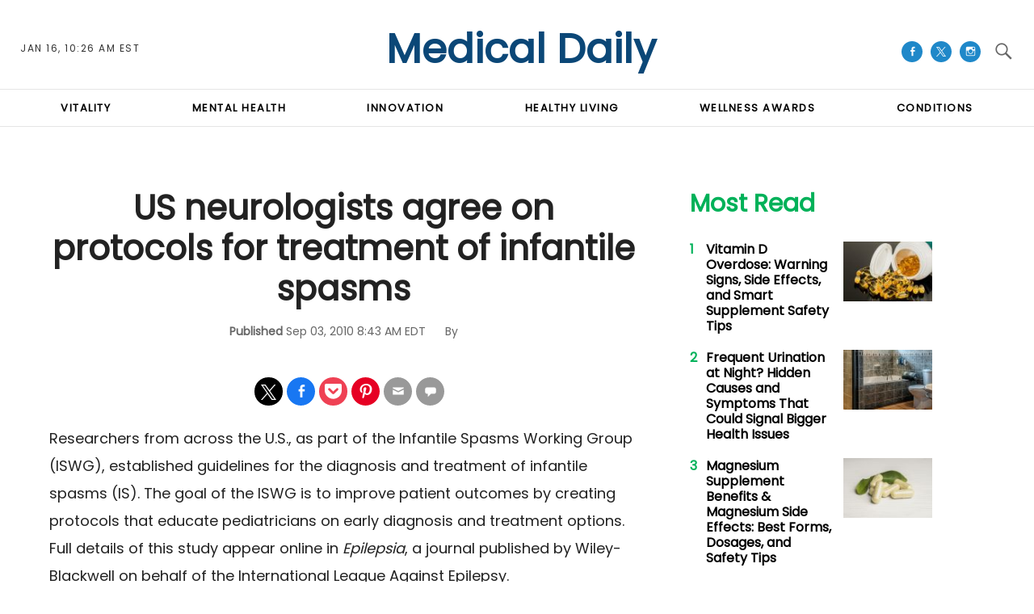

--- FILE ---
content_type: text/html; charset=UTF-8
request_url: https://www.medicaldaily.com/us-neurologists-agree-protocols-treatment-infantile-spasms-232518
body_size: 64481
content:
<!DOCTYPE html>
<html lang="en-US" xmlns="http://www.w3.org/1999/xhtml" xmlns:fb="http://www.facebook.com/2008/fbml" xmlns:og="http://opengraphprotocol.org/schema/">
<head profile="http://www.w3.org/1999/xhtml/vocab" prefix="og: http://ogp.me/ns# fb: http://ogp.me/ns/fb# article: http://ogp.me/ns/article#">
<meta http-equiv="Content-Type" content="text/html; charset=utf-8" />
<meta name="viewport" content="width=device-width,initial-scale=1">
<meta http-equiv="x-dns-prefetch-control" content="on" />
<link rel="preconnect" href="https://g.medicaldaily.com" />
<link rel="dns-prefetch" href="https://g.medicaldaily.com" />
<link rel="preconnect" href="https://d.medicaldaily.com" />
<link rel="dns-prefetch" href="https://d.medicaldaily.com" />
<script>var CEN_DOMAIN = 'medicaldaily.com';
var current_timestamp=new Date().getTime(),
  mobile_device=(/android|webos|phone|ipad|ipod|blackberry|mobi|opera mini/i.test(navigator.userAgent)),
  bot_engine=/bot|http|python|grabber|crawl|search|fetch|feed|proxy|spider|curl|wget|okhttp|slurp|inspector|synthetic|mediapartners|yahooysmcm|aolbuild|bingpreview|facebookext|facebookcat|accoona|htdig|ia_archive|larbin|-perl|stackrambler|webcapture|downloader|WebCopier|xenu|validator|Snoopy|cohere-ai/i.test(navigator.userAgent),

  // fqtag for IVT detecting, execute cmd, scmd if valid traffic, fcmd fscmd will execute always after IVT check scmd fscmd will execute scroll event
  dfpSlots={},dfpEx=[],fqtag={cmd:[],scmd:[],fcmd:[],fscmd:[]},oa=oa||{},doFir=doFir||[],doReady=doReady||[],dataLayer=dataLayer||[],
  brW=window.innerWidth||document.documentElement.clientWidth||document.body.clientWidth||[],
  brH=window.innerHeight||document.documentElement.clientHeight||document.body.clientHeight||[],

  /* Load single Javascript file
   * d : js file, required
   * e : onload
   * f : onerror
   */ 
  _LJ = function(d, g, e, f) {
    var a, c;
    a = document.createElement("script");
    a.type = "text/javascript";
    a.src = d;
    if(g) a.async = true;
    if(e) a.onload =e;
    if(f) a.onerror=f;
    c = document.getElementById("loading_position");
    c.parentNode.insertBefore(a, c)
  },

  LJ = function(d, e, f) {
    _LJ(d, 1, e, f);
  },

  /* Load single CSS file
   * d : css file, required
   * e : onload
   * f : onerror
   */
  LC = function(d, e, f) {
    var a, c;
    a = document.createElement("link");
    a.rel = "stylesheet";
    a.href = d;
    if(e) a.onload =e;
    if(f) a.onerror=f;
    c = document.getElementById("loading_position");
    c.parentNode.insertBefore(a, c)
  },

  /* Defines a cooke with hourly expire time
   * name : name of the cookie
   * value : the value the cookie
   * h : the hour the cookie expires
   * domain : the domain that the cookie is available (optional)
   */
  setCookieHours = function(name, value, h, domain){
    var date, expires = host = '';
    if (h) {
      date = new Date();
      date.setTime(date.getTime() + (h * 60 * 60 * 1000));
      expires = "; expires=" + date.toUTCString();
      if (domain) host = ";domain=" + domain;
    };
    document.cookie = name + "=" + value + expires + host + "; path=/";
  },

  /* Defines a cookie similar as setCookieHours excpet expire time as days */
  setCookie = function(name, value, days, domain){
    if(days) days *= 24;
    setCookieHours(name, value, days, domain);
  },

  /* Delete a cookie */
  deleteCookie = function(name){
    setCookie(name, "", -1);
  },

  /* Gets the value of a cookie */
  getCookie = function(c){c+="=";for(var d=document.cookie.split(";"),b=0;b<d.length;b++){for(var a=d[b];" "==a.charAt(0);)a=a.substring(1,a.length);if(0==a.indexOf(c))return a.substring(c.length,a.length)}return null},
  getCookieString = function(t){return getCookie(t)||""},

  /* Gets all query strings or specific query string
   * a : name of query or query strings (optional)
   *     if name given it will return single value or undefined
   *     if query strings given it will return as object
   * ex) page url abc.com/article?source=aa&term=bb
   * getUrlParameters('source') will return aa, getUrlParameters() will return {'source':'aa', 'term':'bb'}
   * if page url doesn't have query it will return {}
   * getUrlParameters('source=aa&term=bb') will return {'source':'aa', 'term':'bb'}
   */
  getUrlParameters=function(t){var n,r={},s=/=/.test(t);return(s?t:location.search.substring(1)).split("&").forEach(function(t){""!=t&&(r[(n=t.split("="))[0]]=n[1])}),!t||s?r:r[t]},

  loadJS = function(arr,c){LJ(arr[0], function(){if(arr.length>1){arr.shift();loadJS(arr,c);}else c();});},
  appendCSS = function(d){var o = document.createElement("style");o.innerHTML=typeof d=='object'?d.data:d;document.getElementsByTagName('head')[0].appendChild(o);},
  GCSS = function(u){var x = new XMLHttpRequest(); x.open('GET', u); x.send(null);x.onreadystatechange = function () {if (x.readyState === 4 && x.status === 200) appendCSS(x.responseText);};},
  execFunc = function(o) { if(typeof o == 'object'){ while(exe = o.shift()) exe(); o.push=function(f){f();}}},
  
  hb_debug = getCookie('ibt_debug')?1:0,
	ibt_log=function(){if(hb_debug){var a=[].slice.call(arguments);a.unshift('|IBT|');console.log.apply(console,a)}},
  ibt_error=function(){if(hb_debug){var a=[].slice.call(arguments);a.unshift('|IBT|');console.error.apply(console,a)}},
  
  SITE_DOMAIN=DOMAIN=document.domain;
  if(SITE_DOMAIN==location.host){
    var str = '', a = SITE_DOMAIN.split('.');
    for(var i=1;i<a.length;i++){str += "."+a[i];};
    SITE_DOMAIN = DOMAIN = str.substr(1);
  };

JSON.split=function(c,d){var a=c.split(d||"|"),b={};for(i=0;i<a.length;i+=2)b[a[i]]=a[i+1];return b};
oa.geo=JSON.split(getCookieString('X-UA-Info')||'country|OTHER|state||city||ip|');

(function(){ // detect OS and Browser
  var u = navigator.userAgent,
  o=/Android/.test(u) ? ['Android', (u.match(/Android ([\d]+)/)||[,0])[1]] :
    /Nintendo/.test(u) ? ['Nintendo', (u.match(/(?:Nintendo ([\w]+))/i)||[,0])[1]] :
    /iPhone|iPod|iPad/.test(u) ? ['iOS', (u.match(/(?:iPhone|iPod|iPad).+OS ([\d]+)/i)||[,0])[1]] :
    /Maci/.test(u) ? ['Mac OS', (u.match(/Mac OS X ([\d]+)/)||[,0])[1]] :
    /Win/.test(u) ? ['Windows', (u.match(/Windows NT ([\d]+\.[\d]+)/)||[,3])[1]] :
    /CrOS/.test(u) ? ['Chrome OS', (u.match(/(?:hrome\/([\d]+))/i)||[,0])[1]] :
    /Tizen/.test(u) ? ['Tizen', (u.match(/(?:Tizen ([\d]+))/i)||[,0])[1]] :
    /PlayStation/.test(u) ? ['PlayStation', (u.match(/(?:PlayStation ([\d]+|Vita))/i)||[,0])[1]] :
    /WebOS/.test(u) ? ['WebOS', (u.match(/(?:WEBOS([\d]+))/i)||[,0])[1]] :
    /Fuchsia/.test(u) ? ['Fuchsia', 1] :
    /Linux/.test(u) ? ['Linux', (u.match(/(?:Linux ([\w]+))/i)||[,0])[1]] :
    /OS\/2/.test(u) ? ['OS/2', (u.match(/(?:OS\/2;? ((?!OS)[\w]+))/i)||[,0])[1]] :
    /Unix|OpenBSD|FreeBSD|X11/.test(u) ? ['Unix', 1] :
    /Apple\s?TV/.test(u) ? ['Apple tvOS', (u.match(/(?:OS ([\d]+))/i)||[,0])[1]] :
    bot_engine ? ['Bots', 1] :
    ['Unknown', 0],
  b = bot_engine ? ['Bots', 1] :
    /ndroid.+; wv/.test(u) ? ['Android Webview', 1] :
    /(iPhone|iPod|iPad)(?!.+Safari)/i.test(u) ? ['iOS Webview', 1] :
    /edg/i.test(u) ? ['Edge', (u.match(/(?:edg(?:e|a|ios)?\/)([\d]+)/i)||[,0])[1]] :
    /firefox|fxios/i.test(u) ? ['Firefox', (u.match(/(?:(?:fox|xios)\/([\d]+))/i)||[,0])[1]] :
    /opr/i.test(u) ? ['Opera', (u.match(/(?:opr\/([\d]+))/i)||[,0])[1]] :
    /opera/i.test(u) ? ['Opera', u.indexOf("ersion")!=-1?(u.match(/(?:sion\/([\d]+))/)||[,0])[1]:(u.match(/(?:era(?:\/|\s)([\d]+))/)||[,0])[1]] :
    /msie|trident/i.test(u) ? ['MSIE', (u.match(/(?:(?:ie|rv)(?:\:|\s)([\d]+))/i)||[,0])[1]] :
    /[\w\s]+browser\//i.test(u) ? [u.match(/([\w]+browser)\/[\d]+/i)[1], (u.match(/(?:ser\/([\d]+))/)||[,0])[1]] :
    /PlayStation/i.test(u) ? ['PlayStation', (u.match(/(?:tation ([\d]+))/i)||[,0])[1]] :
    /silk/i.test(u) ? ['Amazon Silk', (u.match(/(?:silk\/([\d]+))/i)||[,0])[1]] :
    /palemoon/i.test(u) ? ['PaleMoon', (u.match(/(?:moon\/([\d]+))/i)||[,0])[1]] :
    /puffin/i.test(u) ? ['Puffin', (u.match(/(?:ffin\/([\d]+))/i)||[,0])[1]] :
    /safari/i.test(u) && /version/i.test(u) && !/chrome/i.test(u) ? ['Safari', (u.match(/(?:sion\/([\d]+))/)||[,0])[1]] :
    /chrome/i.test(u) ? ['Chrome', (u.match(/(?:ome\/([\d]+))/i)||[,0])[1]] :
    /crios/i.test(u) ? ['Chrome', (u.match(/(?:crios\/([\d]+))/i)||[,0])[1]] :
    /seamonkey/i.test(u) ? ['SeaMonkey', (u.match(/(?:Monkey\/([\d]+))/i)||[,0])[1]] :
    /android/i.test(u) ? ['Android Browser', (u.match(/Android ([\d]+)/)||[,0])[1]] :
    ['Unknown', 0];
  oa.os={name:o[0],version:o[1]};oa.browser={name:b[0],version:b[1]};
  if(o[0]=="Windows" && o[1]<10 && (b[0]=='Edge' || (b[0]=='Chrome' && b[1]>109) || (b[0]=='Firefox' && b[1]>115))) window.bot_engine=!0;
})();

window.addEventListener('message', function(e){
  if(e.data == 'GetFQ' && e.origin.indexOf(location.host.replace(/www1?\./, ''))>-1){
    e.source.postMessage('NoPassFQ='+NoPassFQ, e.origin);
  }
});

var openLogin = function(u){
  if(typeof u=='object') u = u.url;

  jQuery("body").css("overflow", "hidden");
  jQuery("#SIGNIN").remove();
  jQuery("<div />", {"id":"SIGNIN"}).html('<div class="nw-login"><span class="zephr-modal-close">×</span><div class="login-popup"><iframe frameborder="0" marginwidth="0" marginheight="0" id="Oframe" allowtransparency="true" src="'+u+'" style="min-height:350px;"></iframe></div></div>').appendTo("body");
  jQuery("#SIGNIN").on('click', function(e){closeLogin();});
},
closeLogin = function(){
  jQuery("#SIGNIN").remove();
  jQuery("body").css("overflow", "inherit");
},
adjustLoginHeight = function(h) {jQuery("#Oframe").height(h);},
login_success = function(sess) {
  //jQuery(".pelcro-login-button").html("MY ACCOUNT");
  jQuery(".sign-up").html("LOGOUT").on('click', function(){
    location.href="https://signin."+CEN_DOMAIN+"/oauth/logout";
  });
  closeLogin();

},
LANG = 'en',
commentHeight = function(data) {
  jQuery("#block-ibt-comment iframe").height(data.height);
};

function afterLogin(){};

doFir.push(function(){
  jQuery(document).ready(function(){
    //jQuery(".sign-up").unwrap();
    jQuery(".sign2-up").on('click', function(e){
      e.preventDefault();
      e.stopPropagation();
      openLogin('https://signin.'+DOMAIN.replace(/medicaldaily\.[\.a-z]+/, 'medicaldaily.com')+'/oauth');
    });
  });
});

var login_success = function(sess) {
	//location.reload();
	/*if(jQuery(".pelcro-login-button").html()=="LOGIN") {
		location.reload();
	}*/
	jQuery(".pelcro-login-button").html("MY ACCOUNT");
	jQuery(".remaining-articles .pelcro-login-button").remove();
	/*if(jQuery(".remaining-articles span").length) {
		//if(!getCookie('nwsucrp')) {
			run_metering();
		//}
	}*/
	if(typeof run_metering=='function') {// in free article and section pages does not run_metering
		run_metering();
	}
	/*
	if(getCookie('nwsucrp')) {
		if(typeof close_paywall=='function') {
			close_paywall();
		}
		jQuery(".remaining-articles").remove();
	}*/

	jQuery(".wall .already").add(jQuery("#wall-option1")).remove();

	closeLogin();
	jQuery.ajax({
		url: "https://myaccount."+document.domain+"/oauth/account",
		//data: { },
		dataType: 'json',
		xhrFields: {
			withCredentials: true
		},
		crossDomain: true,
		success: function(json) {
			if(json.html) {
				jQuery("body").append(json.html);
				//if(mobile_device) jQuery("#pelcro-app").hide();
				if(json.isSubscriber) { document.body.className += ' pelcro-subscribed';};
			} else {
				deleteCookie('nwsubl');
				deleteCookie('nwsucrp');
				location.reload();
				//jQuery(".pelcro-login-button").html("LOGIN");
			}
		}
	});
};
</script>
<title>US neurologists agree on protocols for treatment of infantile spasms</title>
      <meta name="news_keywords" content="Us,Neurologists,Agree,On,Protocols,For,Treatment,Of,Infantile,Spasms" />
    <meta name="description" content="Researchers from across the U.S., as part of the Infantile Spasms Working Group (ISWG), established guidelines for the diagnosis and treatment of infantile spasms (IS). The goal of the ISWG is to" />
    <link rel="canonical" href="https://www.medicaldaily.com/us-neurologists-agree-protocols-treatment-infantile-spasms-232518" />
    <meta name="robots" content="max-snippet:-1, max-image-preview:large, max-video-preview:-1" />
  <meta property="fb:app_id" content="263851690471857" />
<meta property="fb:pages" content="128026713884051"/>
<meta property="og:type" content="article"/>
<meta property="og:site_name" content="Medical Daily"/>
<meta property="og:url" content="https://www.medicaldaily.com/us-neurologists-agree-protocols-treatment-infantile-spasms-232518"/>
<meta property="og:title" content="US neurologists agree on protocols for treatment of infantile spasms" />
<meta property="og:description" content="Researchers from across the U.S., as part of the Infantile Spasms Working Group (ISWG), established guidelines for the diagnosis and treatment of infantile spasms (IS). The goal of the ISWG is to improve patient outcomes by creating protocols that educate pediatricians on early diagnosis and" />
  <meta property="og:image" content="https://d.medicaldaily.com/en/full/471885/medical-daily-logo.jpg"/>
  <meta property="og:image:alt" content="Medical Daily Logo" />
  <meta property="og:image:width" content="250" />
  <meta property="og:image:height" content="250" />
<meta property="article:publisher" content="https://www.facebook.com/MedicalDaily/"/>
      <meta property="article:tag" content="Us" />
            <meta property="article:tag" content="Neurologists" />
            <meta property="article:tag" content="Agree" />
            <meta property="article:tag" content="On" />
            <meta property="article:tag" content="Protocols" />
            <meta property="article:tag" content="For" />
            <meta property="article:tag" content="Treatment" />
            <meta property="article:tag" content="Of" />
            <meta property="article:tag" content="Infantile" />
            <meta property="article:tag" content="Spasms" />
            <meta property="article:tag" content="Injuries" />
      <meta property="article:published_time" content="2010-09-03T08:43:40-04:00"/>
  <meta property="article:modified_time" content="2010-09-03T08:43:40-04:00"/>
<meta name="twitter:site" content="medicaldaily"/>
<meta name="twitter:card" content="summary_large_image"/>
<meta name="twitter:title" content="US neurologists agree on protocols for treatment of infantile spasms">
<meta name="twitter:url"  content="https://www.medicaldaily.com/us-neurologists-agree-protocols-treatment-infantile-spasms-232518"/>
<meta name="twitter:description" content="Researchers from across the U.S., as part of the Infantile Spasms Working Group (ISWG), established guidelines for the diagnosis and treatment of infantile spasms (IS). The goal of the ISWG is to improve patient outcomes by creating protocols that educate pediatricians on early diagnosis and"/>
  <meta name="twitter:image" content="https://d.medicaldaily.com/en/full/471885/medical-daily-logo.jpg"/>
<link rel="preload" href="https://g.medicaldaily.com/www/fonts/Genericons.woff2" as="font" type="font/woff2" crossorigin>
<link rel="preload" as="script" href="https://g.medicaldaily.com/sys/js/b2e588e58df17f453cc914f4e9558750.js?v=1768379509" />
<script id="loading_position">
oa.pageinfo = {"articleId":"232518","articleTitle":"US neurologists agree on protocols for treatment of infantile spasms","writerId":0,"writer":"","editorialTeam":"","section":"","sectionId":0,"language":"en","publishedTime":1283517820,"publishedDate":"20100903","published":"1","content_channel":"n\/a","content_channel_iab":"n\/a","content_channel_iabs":["n\/a"],"categories":0,"source":"Wiley-Blackwell","video":"N","video_type":"n\/a","video_ap":"N","layout":"standard","paragraphs":13,"page_type":"article","wordcount":"1275","related_count":0,"classification":"","tier":"","article_value":0,"story_location":"","topics":"Injuries","keywords":"Us,Neurologists,Agree,On,Protocols,For,Treatment,Of,Infantile,Spasms"};
if(/Alchemiq/i.test(oa.pageinfo.keywords)) oa.pageinfo.content_src = "Alchemiq";
else if(oa.pageinfo.source)  oa.pageinfo.content_src = oa.pageinfo.source;
else oa.pageinfo.content_src = "NoContent";
var setCookieSecure=function(name, value, days, domain){var date, expires, host = '';if (days) {date = new Date();date.setTime(date.getTime() + (days * 24 * 60 * 60 * 1000));expires = "; expires=" + date.toGMTString();if (domain) host = ";domain=" + domain;} else {expires = "; expires=0";}document.cookie = name + "=" + value + expires + host + "; path=/; secure; samesite=lax;";},
	LJS=function(b,c,d){var a=document.createElement("script");a.src=b;d?a.async=!0:a.defer=!0;c&&(a.id=c);b=document.getElementsByTagName("head")[0];b.insertBefore(a,b.firstChild)},
	LJSA=function(src, id){LJS(src,id,1);},
	site_name="Medical Daily",site_id="md",site_domain="medicaldaily.com",
	is_gdpr = /EU|AT|BE|BG|HR|CY|CZ|DK|EE|FI|FR|DE|GR|HU|IE|IT|LT|LV|LU|MT|NL|PL|PT|RO|SK|SI|ES|SE|GB|IS|LI|NO/i.test(oa.geo.country),
	gdpr_applies=ccpa_applies=usp_applies=gpp_applies=!1,uspString='1---',consentPrebid={},dataLayer=dataLayer||[],referrer='',timerStart=Date.now();
	ibt_log("Country", oa.geo.country, 0);
		dataLayer.push(oa.pageinfo);
	if(oa.pageinfo.layout=='corporate'){
	// Privacy Policy pages shouldn't show CMP
} else {
	if (oa.geo.country=='US' && /CA|CO|CT|UT|VA|OR|MT|TX|IA|IN|TN|FL/i.test(oa.geo.state)){ usp_applies=true; consentPrebid.usp = {cmpApi:'iab',timeout:700}; }
	else if(is_gdpr){ gdpr_applies=true; consentPrebid.gdpr = {cmpApi:'iab',timeout:700,defaultGdprScope:true}; }
	else if (oa.geo.country=='BR'){ gpp_applies=true; /* consentPrebid.gpp={cmpApi:'iab',timeout:500}; */ }
	if(usp_applies||gdpr_applies||gpp_applies){
		var sirdata = "9YcS9";
		_LJ("https://cache.consentframework.com/js/pa/41059/c/"+sirdata+"/stub");
		LJ("https://choices.consentframework.com/js/pa/41059/c/"+sirdata+"/cmp", function(){ ibt_log('CMP Sirdata loaded'); });
		var LJ_CMP = function(f) { 
			var s = document.createElement('script'); s.setAttribute('data-cmp-src',f); var h = document.head || document.getElementsByTagName("head")[0]; h.appendChild(s); 
		};
	}
}
</script>
	<link rel="dns-prefetch" href="https://stats.myibtimes.com" />
		<link rel="dns-prefetch" href="https://securepubads.g.doubleclick.net" />
<script>
var utm_result2=getUrlParameters();
if(document.referrer=='') referrer='direct';
else if(document.referrer.indexOf(location.protocol+"//"+location.host)===0||document.referrer.search('(.*)www-medicaldaily-com.cdn.ampproject.org([^/?]*)')===0) referrer='internal';
else referrer='external';
function TrafficSource(r, u){
	if(/^https?:\/\/([\w\.]+\.)?facebook\./.test(r) || /FBAN|FB_IAB/.test(u)) return 'Facebook';
	if(/^https?:\/\/([\w\.]+\.)?newsbreak(app)?\./.test(r) || /NewsBreak/i.test(u)) return 'NewsBreak';
	if(/^https?:\/\/([\w\.]+\.)?toutiao\.com/.test(r) || /TopBuzz/.test(u)) return 'TopBuzz';
	if(/^https?:\/\/([\w\.]+\.)?flipboard\.com/.test(r) || /Flipboard/.test(u)) return 'Flipboard';
	if(r=='') return 'Direct';
	if(utm_result2.utm_medium=='email') return 'fromNewsletter';
	if(r=='https://www.medicaldaily.com/' || r.indexOf('https://www.medicaldaily.com/?') != -1) return 'fromHomepage';
	if(/^https?:\/\/www\.google\.com\/amp\/s\/www\.medicaldaily\.com/.test(r)) return 'AmpGoogle';
	if(/^https?:\/\/([\w\.]+\.)?google(apis)?\./.test(r) || /com\.google\.android\.googlequicksearchbox/.test(r)) return 'Google';
	if(/^https?:\/\/([\w\.]+\.)?(bing|msn)\./.test(r)) return 'Microsoft';
	if(/^https?:\/\/([\w\.]+\.)?yahoo\./.test(r)) return 'Yahoo';
	if(/^https?:\/\/([\w\.]+\.)?newsnow\./.test(r)) return 'NewsNow';
	if(/^https?:\/\/([\w\.]+\.)?smartnews\./.test(r)) return 'SmartNews';
	if(/^https?:\/\/([\w\.]+\.)?reddit\./.test(r)) return 'Reddit';
	if(/^https?:\/\/t.co\//.test(r)) return 'X';
	if(/axelspringer\.yana\.zeropage/.test(r) || r.search('upday') === 0) return 'upday';
	if(/^https?:\/\/www-medicaldaily-com\.cdn\.ampproject\.org/.test(r)) return 'AmpCdn';
	if(referrer=='internal') return 'Internal';
	return 'Other';
};
var trsource=TrafficSource(document.referrer, navigator.userAgent), brtype='web', highval=false, emlhs=getCookieString('emlhs'), frhp=getCookieString('frhp'),
	connection = navigator.connection || navigator.mozConnection || navigator.webkitConnection,
	con_type=(connection === undefined)?"no_info":connection.effectiveType;
ibt_log("con_type",con_type);
if(oa.browser.name.indexOf('Webview')>-1) brtype=oa.browser.name=='Android Webview'?'wv_android':'wv_ios';
if(trsource=='fromNewsletter' || trsource=='fromHomepage' || emlhs || frhp) highval=true;
var highval_str = (highval) ? "1":"0";
</script>
    <style data-id="main">@import url(https://fonts.googleapis.com/css2?family=DM+Serif+Display:ital@0;1&family=Newsreader:ital,opsz,wght@0,6..72,400;0,6..72,700;1,6..72,400;1,6..72,700&family=Plus+Jakarta+Sans:wght@500;700&display=swap);@font-face{font-family:'Gotham Narrow';src:url(https://g.medicaldaily.com/www/fonts/GothamNarrow-Medium.woff2) format('woff2'),url(https://g.medicaldaily.com/www/fonts/GothamNarrow-Medium.woff) format('woff');font-weight:normal;font-display:swap}@font-face{font-family:'Gotham Narrow';src:url(https://g.medicaldaily.com/www/fonts/GothamNarrow-Bold.woff2) format('woff2'),url(https://g.medicaldaily.com/www/fonts/GothamNarrow-Bold.woff) format('woff');font-weight:bold;font-display:swap}@font-face{font-family:'Genericons';src:url(https://g.medicaldaily.com/www/fonts/Genericons.woff) format("woff2"),url(https://g.medicaldaily.com/www/fonts/Genericons.woff) format("woff");font-weight:normal;font-style:normal;font-display:swap}.container-fluid,.container{max-width:1200px;margin-right:auto;margin-left:auto}.container-fluid{padding-left:15px;padding-right:15px}.row{margin-left:-15px;margin-right:-15px}.col-xs-1,.col-sm-1,.col-md-1,.col-lg-1,.col-xs-2,.col-sm-2,.col-md-2,.col-lg-2,.col-xs-3,.col-sm-3,.col-md-3,.col-lg-3,.col-xs-4,.col-sm-4,.col-md-4,.col-lg-4,.col-xs-5,.col-sm-5,.col-md-5,.col-lg-5,.col-xs-6,.col-sm-6,.col-md-6,.col-lg-6,.col-xs-7,.col-sm-7,.col-md-7,.col-lg-7,.col-xs-8,.col-sm-8,.col-md-8,.col-lg-8,.col-xs-9,.col-sm-9,.col-md-9,.col-lg-9,.col-xs-10,.col-sm-10,.col-md-10,.col-lg-10,.col-xs-11,.col-sm-11,.col-md-11,.col-lg-11,.col-xs-12,.col-sm-12,.col-md-12,.col-lg-12{position:relative;min-height:1px;padding-left:15px;padding-right:15px}.col-xs-1,.col-xs-2,.col-xs-3,.col-xs-4,.col-xs-5,.col-xs-6,.col-xs-7,.col-xs-8,.col-xs-9,.col-xs-10,.col-xs-11,.col-xs-12{float:left}.col-xs-12{width:100%}.col-xs-11{width:91.66666667%}.col-xs-10{width:83.33333333%}.col-xs-9{width:75%}.col-xs-8{width:66.66666667%}.col-xs-7{width:58.33333333%}.col-xs-6{width:50%}.col-xs-5{width:41.66666667%}.col-xs-4{width:33.33333333%}.col-xs-3{width:25%}.col-xs-2{width:16.66666667%}.col-xs-1{width:8.33333333%}.col-xs-offset-12{margin-left:100%}.col-xs-offset-11{margin-left:91.66666667%}.col-xs-offset-10{margin-left:83.33333333%}.col-xs-offset-9{margin-left:75%}.col-xs-offset-8{margin-left:66.66666667%}.col-xs-offset-7{margin-left:58.33333333%}.col-xs-offset-6{margin-left:50%}.col-xs-offset-5{margin-left:41.66666667%}.col-xs-offset-4{margin-left:33.33333333%}.col-xs-offset-3{margin-left:25%}.col-xs-offset-2{margin-left:16.66666667%}.col-xs-offset-1{margin-left:8.33333333%}.col-xs-offset-0{margin-left:0}.dfp-tag-wrapper{background:#f5f5f5 url(https://g.medicaldaily.com/www/images/ad.gif) no-repeat center center;height:251px;overflow:hidden;display:flex;align-items:center;justify-content:center;font-family:sans-serif}.dfp-tag-wrapper iframe{margin:auto;max-width:inherit}#dfp-ad-top-wrapper{border-bottom:1px solid #ccc}#ad-right3-wrapper .dfp-tag-wrapper{height:600px}#ad-bottom-wrapper .dfp-tag-wrapper{height:90px}@media screen and (min-width:768px){.col-sm-1,.col-sm-2,.col-sm-3,.col-sm-4,.col-sm-5,.col-sm-6,.col-sm-7,.col-sm-8,.col-sm-9,.col-sm-10,.col-sm-11,.col-sm-12{float:left}.col-sm-12{width:100%}.col-sm-11{width:91.66666667%}.col-sm-10{width:83.33333333%}.col-sm-9{width:75%}.col-sm-8{width:66.66666667%}.col-sm-7{width:58.33333333%}.col-sm-6{width:50%}.col-sm-5{width:41.66666667%}.col-sm-4{width:33.33333333%}.col-sm-3{width:25%}.col-sm-2{width:16.66666667%}.col-sm-1{width:8.33333333%}.col-sm-offset-12{margin-left:100%}.col-sm-offset-11{margin-left:91.66666667%}.col-sm-offset-10{margin-left:83.33333333%}.col-sm-offset-9{margin-left:75%}.col-sm-offset-8{margin-left:66.66666667%}.col-sm-offset-7{margin-left:58.33333333%}.col-sm-offset-6{margin-left:50%}.col-sm-offset-5{margin-left:41.66666667%}.col-sm-offset-4{margin-left:33.33333333%}.col-sm-offset-3{margin-left:25%}.col-sm-offset-2{margin-left:16.66666667%}.col-sm-offset-1{margin-left:8.33333333%}.col-sm-offset-0{margin-left:0}}@media screen and (min-width:992px){.col-md-1,.col-md-2,.col-md-3,.col-md-4,.col-md-5,.col-md-6,.col-md-7,.col-md-8,.col-md-9,.col-md-10,.col-md-11,.col-md-12{float:left}.col-md-12{width:100%}.col-md-11{width:91.66666667%}.col-md-10{width:83.33333333%}.col-md-9{width:75%}.col-md-8{width:66.66666667%}.col-md-7{width:58.33333333%}.col-md-6{width:50%}.col-md-5{width:41.66666667%}.col-md-4{width:33.33333333%}.col-md-3{width:25%}.col-md-2{width:16.66666667%}.col-md-1{width:8.33333333%}.col-md-offset-12{margin-left:100%}.col-md-offset-11{margin-left:91.66666667%}.col-md-offset-10{margin-left:83.33333333%}.col-md-offset-9{margin-left:75%}.col-md-offset-8{margin-left:66.66666667%}.col-md-offset-7{margin-left:58.33333333%}.col-md-offset-6{margin-left:50%}.col-md-offset-5{margin-left:41.66666667%}.col-md-offset-4{margin-left:33.33333333%}.col-md-offset-3{margin-left:25%}.col-md-offset-2{margin-left:16.66666667%}.col-md-offset-1{margin-left:8.33333333%}.col-md-offset-0{margin-left:0}}@media screen and (min-width:1200px){.col-lg-1,.col-lg-2,.col-lg-3,.col-lg-4,.col-lg-5,.col-lg-6,.col-lg-7,.col-lg-8,.col-lg-9,.col-lg-10,.col-lg-11,.col-lg-12{float:left}.col-lg-12{width:100%}.col-lg-11{width:91.66666667%}.col-lg-10{width:83.33333333%}.col-lg-9{width:75%}.col-lg-8{width:66.66666667%}.col-lg-7{width:58.33333333%}.col-lg-6{width:50%}.col-lg-5{width:41.66666667%}.col-lg-4{width:33.33333333%}.col-lg-3{width:25%}.col-lg-2{width:16.66666667%}.col-lg-1{width:8.33333333%}.col-lg-offset-12{margin-left:100%}.col-lg-offset-11{margin-left:91.66666667%}.col-lg-offset-10{margin-left:83.33333333%}.col-lg-offset-9{margin-left:75%}.col-lg-offset-8{margin-left:66.66666667%}.col-lg-offset-7{margin-left:58.33333333%}.col-lg-offset-6{margin-left:50%}.col-lg-offset-5{margin-left:41.66666667%}.col-lg-offset-4{margin-left:33.33333333%}.col-lg-offset-3{margin-left:25%}.col-lg-offset-2{margin-left:16.66666667%}.col-lg-offset-1{margin-left:8.33333333%}.col-lg-offset-0{margin-left:0}}@media screen and (min-width:1440px){.col-xl-1,.col-xl-2,.col-xl-3,.col-xl-4,.col-xl-5,.col-xl-6,.col-xl-7,.col-xl-8,.col-xl-9,.col-xl-10,.col-xl-11,.col-xl-12{float:left}.col-xl-12{width:100%}.col-xl-11{width:91.66666667%}.col-xl-10{width:83.33333333%}.col-xl-9{width:75%}.col-xl-8{width:66.66666667%}.col-xl-7{width:58.33333333%}.col-xl-6{width:50%}.col-xl-5{width:41.66666667%}.col-xl-4{width:33.33333333%}.col-xl-3{width:25%}.col-xl-2{width:16.66666667%}.col-xl-1{width:8.33333333%}.col-xl-offset-12{margin-left:100%}.col-xl-offset-11{margin-left:91.66666667%}.col-xl-offset-10{margin-left:83.33333333%}.col-xl-offset-9{margin-left:75%}.col-xl-offset-8{margin-left:66.66666667%}.col-xl-offset-7{margin-left:58.33333333%}.col-xl-offset-6{margin-left:50%}.col-xl-offset-5{margin-left:41.66666667%}.col-xl-offset-4{margin-left:33.33333333%}.col-xl-offset-3{margin-left:25%}.col-xl-offset-2{margin-left:16.66666667%}.col-xl-offset-1{margin-left:8.33333333%}.col-xl-offset-0{margin-left:0}}.fn,.flex-n{-webkit-flex:none;flex:none}.f1{-webkit-flex:1;flex:1}.flex-xs{display:-webkit-flex;display:flex}.flex-wrap{-webkit-flex-wrap:wrap;flex-wrap:wrap}.flex-wrap.row:before{content:none}.fd-c{-webkit-flex-direction:column;flex-direction:column}.order-1{-webkit-order:1;order:1}.order-2{-webkit-order:2;order:2}.order-3{-webkit-order:3;order:3}.ai-fe{-webkit-align-items:flex-end;align-items:flex-end}.ai-c{-webkit-align-items:center;align-items:center}.ai-s{-webkit-align-items:stretch;align-items:stretch}.as-fe{-webkit-align-self:flex-end;align-self:flex-end}.as-c{-webkit-align-self:center;align-self:center}.jc-c{-webkit-justify-content:center;justify-content:center}.jc-sb{-webkit-justify-content:space-between;justify-content:space-between}.jc-sa{-webkit-justify-content:space-around;justify-content:space-around}.jc-fe{-webkit-justify-content:flex-end;justify-content:flex-end}.flex-sm-1,.flex-md-1,.flex-lg-1,.flex-sm-2,.flex-md-2,.flex-lg-2,.flex-sm-3,.flex-md-3,.flex-lg-3,.flex-sm-4,.flex-md-4,.flex-lg-4,.flex-sm-5,.flex-md-5,.flex-lg-5,.flex-sm-6,.flex-md-6,.flex-lg-6,.flex-sm-7,.flex-md-7,.flex-lg-7,.flex-sm-8,.flex-md-8,.flex-lg-8,.flex-sm-9,.flex-md-9,.flex-lg-9,.flex-sm-10,.flex-md-10,.flex-lg-10,.flex-sm-11,.flex-md-11,.flex-lg-11,.flex-xs-12,.flex-sm-12,.flex-md-12,.flex-lg-12{width:100%}.flex-xs-11{width:91.66666667%}.flex-xs-10{width:83.33333333%}.flex-xs-9{width:75%}.flex-xs-8{width:66.66666667%}.flex-xs-7{width:58.33333333%}.flex-xs-6{width:50%}.flex-xs-5{width:41.66666667%}.flex-xs-4{width:33.33333333%}.flex-xs-3{width:25%}.flex-xs-2{width:16.66666667%}.flex-xs-1{width:8.33333333%}@media screen and (min-width:768px){.flex-sm{display:-webkit-flex;display:flex}.flex-sm-12{width:100%}.flex-sm-11{width:91.66666667%}.flex-sm-10{width:83.33333333%}.flex-sm-9{width:75%}.flex-sm-8{width:66.66666667%}.flex-sm-7{width:58.33333333%}.flex-sm-6{width:50%}.flex-sm-5{width:41.66666667%}.flex-sm-4{width:33.33333333%}.flex-sm-3{width:25%}.flex-sm-2{width:16.66666667%}.flex-sm-1{width:8.33333333%}}@media screen and (min-width:992px){.flex-md{display:-webkit-flex;display:flex}.flex-md-12{width:100%}.flex-md-11{width:91.66666667%}.flex-md-10{width:83.33333333%}.flex-md-9{width:75%}.flex-md-8{width:66.66666667%}.flex-md-7{width:58.33333333%}.flex-md-6{width:50%}.flex-md-5{width:41.66666667%}.flex-md-4{width:33.33333333%}.flex-md-3{width:25%}.flex-md-2{width:16.66666667%}.flex-md-1{width:8.33333333%}}@media screen and (min-width:1200px){.flex-lg{display:-webkit-flex;display:flex}.flex-lg-12{width:100%}.flex-lg-11{width:91.66666667%}.flex-lg-10{width:83.33333333%}.flex-lg-9{width:75%}.flex-lg-8{width:66.66666667%}.flex-lg-7{width:58.33333333%}.flex-lg-6{width:50%}.flex-lg-5{width:41.66666667%}.flex-lg-4{width:33.33333333%}.flex-lg-3{width:25%}.flex-lg-2{width:16.66666667%}.flex-lg-1{width:8.33333333%}}.visible-xl,.visible-xs,.visible-sm,.visible-md,.visible-lg{display:none !important}@media screen and (max-width:767px){.block-fusion-ads{margin:20px calc(50% - 50vw)}.visible-xs{display:block !important}.hidden-xs{display:none !important}}@media(min-width:768px) and (max-width:991px){.visible-sm{display:block !important}.hidden-sm{display:none !important}.fsm{display:-webkit-flex;display:flex;width:100%}}@media(min-width:992px) and (max-width:1199px){.visible-md{display:block !important}.hidden-md{display:none !important}.fmd{display:-webkit-flex;display:flex;width:100%}}@media(min-width:1200px) and (max-width:1439px){.visible-lg{display:block !important}.hidden-lg{display:none !important}.flg{display:-webkit-flex;display:flex}}@media screen and (min-width:1440px){.visible-xl{display:block !important}.hidden-xl{display:none !important}}.pull-right{float:right}.pull-left{float:left}.element-hidden{display:none}.element-invisible{position:absolute;clip:rect(1px 1px 1px 1px);clip:rect(1px,1px,1px,1px);overflow:hidden;height:1px}.hidden{display:none;visibility:hidden}.hide{display:none}.show{display:block}.clearfix:before,.clearfix:after,.container:before,.container:after,.container-fluid:before,.container-fluid:after,.row:before,.row:after{content:" ";display:table}.clearfix:after,.container:after,.container-fluid:after,.row:after{clear:both}.affix{position:fixed}.fixed{position:fixed;z-index:1}.not-logged-in .fixed{z-index:1000}.absolute{position:absolute}header{position:relative}header.fixed{position:fixed;top:0;left:0;right:0}.not-logged-in header.fixed{z-index:10001}*{-moz-box-sizing:border-box;-webkit-box-sizing:border-box;box-sizing:border-box;border:0 none;list-style:none outside none;margin:0;outline:0 none;padding:0;-webkit-font-smoothing:antialiased;-moz-osx-font-smoothing:grayscale}html,body,div,object,iframe,h1,h2,h3,h4,h5,h6,p,blockquote,ol,ul,li,form,legend,label,table,header,footer,nav,section,figure{margin:0;padding:0}div.image a,header,footer,nav,section,article,hgroup,figure{display:block}ul li.expanded,ul li.collapsed,ul li.leaf{list-style:none;margin:0;padding:0}ul.primary{margin:0;padding:0;text-align:center}ul.primary li a{background-color:transparent}ul.primary li a:hover{background-color:transparent}ul.primary li.active a{background-color:transparent}li a.active{color:inherit}.ui-tabs{padding:0;position:inherit}.ui-tabs .ui-tabs-nav{margin:0;padding:0}.ui-tabs .ui-tabs-nav li{border:0;float:inherit;list-style:none outside none;margin:0;padding:0;position:inherit;top:0;white-space:nowrap}.ui-tabs .ui-tabs-nav li a{float:inherit;text-decoration:none;padding:0}.ui-tabs .ui-tabs-nav li.ui-tabs-selected{margin-bottom:0;padding-bottom:0}.ui-tabs .ui-tabs-nav li.ui-tabs-selected a,.ui-tabs .ui-tabs-nav li.ui-state-disabled a,.ui-tabs .ui-tabs-nav li.ui-state-processing a{cursor:pointer;color:inherit}.ui-state-default a,.ui-state-default a:link,.ui-state-default a:visited{color:inherit}.ui-tabs .ui-tabs-nav li a,.ui-tabs.ui-tabs-collapsible .ui-tabs-nav li.ui-tabs-selected a{cursor:pointer;color:inherit}.ui-tabs .ui-tabs-panel{background:none;display:block;border:0;padding:0}.ui-tabs .ui-tabs-hide{display:none !important}.ui-state-default,.ui-widget-content .ui-state-default,.ui-widget-header .ui-state-default{background:none;color:inherit}.ui-corner-all{border-radius:0}.ui-widget-content{background:none;border:0;color:inherit}.ui-widget{font-family:inherit;font-size:inherit}.ui-tabs .ui-tabs-nav{margin:0;padding:0}.ui-widget-header{background:none;border:0;color:inherit;font-weight:inherit}.ui-corner-bottom{border-radius:0}body{font-family:sans-serif;min-width:320px;background-color:white}body::before{content:"";display:block;position:fixed;top:-1px;left:0;right:0;height:1px}body>img,body>iframe{display:none}#BF_WIDGET_1{height:0}a{text-decoration:none;outline:0}a:active,a:hover{text-decoration:none}iframe,object,img{max-width:100%}img{vertical-align:middle;height:auto}.image img{width:100%}form select,form .form-text,form .form-submit{-webkit-appearance:none;border-radius:0}form select::-ms-clear,form .form-text::-ms-clear,form .form-submit::-ms-clear{display:none;width:0;height:0}form select::-ms-reveal,form .form-text::-ms-reveal,form .form-submit::-ms-reveal{display:none;width:0;height:0}form .form-submit{cursor:pointer;text-align:center}::-webkit-input-placeholder{color:#666}:-moz-placeholder{color:#666}::-moz-placeholder{color:#666}:-ms-input-placeholder{color:#666}.form-text:focus::-webkit-input-placeholder,form .form-submit:focus::-webkit-input-placeholder{color:transparent}.form-text:focus:-moz-placeholder,form .form-submit:focus:-moz-placeholder{color:transparent}.form-text:focus::-moz-placeholder,form .form-submit:focus::-moz-placeholder{color:transparent}.form-text:focus:-ms-input-placeholder,form .form-submit:focus:-ms-input-placeholder{color:transparent}input[type="text"],input[type="submit"]{-webkit-border-radius:0;-webkit-appearance:none;-webkit-border-radius:0}picture.lazysize{display:block;background-color:#f0f0f0;width:100%}picture.lazysize img{width:100%;opacity:0;-webkit-box-sizing:border-box;-moz-box-sizing:border-box;box-sizing:border-box;-webkit-transition:opacity 500ms ease-in-out 100ms;-moz-transition:opacity 500ms ease-in-out 100ms;-o-transition:opacity 500ms ease-in-out 100ms;transition:opacity 500ms ease-in-out 100ms}picture.lazysize img.lazyloaded{opacity:1}.b-lazy-wrap{display:block;background-color:#f0f0f0;width:100%}span.b-lazy,img.b-lazy{width:100%;opacity:0;-webkit-box-sizing:border-box;-moz-box-sizing:border-box;box-sizing:border-box;-webkit-transition:opacity 500ms ease-in-out 100ms;-moz-transition:opacity 500ms ease-in-out 100ms;-o-transition:opacity 500ms ease-in-out 100ms;transition:opacity 500ms ease-in-out 100ms}span.b-lazy.b-loaded,img.b-lazy.b-loaded{opacity:1}.page-top.fixed{left:0;right:0}.dfp-tag-wrapper{background:#f5f5f5 url(https://g.medicaldaily.com/www/images/ad.gif) no-repeat center center;height:251px;overflow:hidden;display:flex;align-items:center;justify-content:center;font-family:sans-serif}.dfp-tag-wrapper iframe{margin:auto;max-width:inherit}#dfp-ad-top-wrapper{border-bottom:1px solid #ccc}#ad-right3-wrapper .dfp-tag-wrapper{height:600px}#ad-bottom-wrapper .dfp-tag-wrapper{height:90px}.page-sidebar .block{clear:left}.embed-responsive{position:relative;display:block;height:0;padding:0;overflow:hidden}.embed-responsive .embed-responsive-item,.embed-responsive iframe,.embed-responsive embed,.embed-responsive object,.embed-responsive video{position:absolute;top:0;left:0;bottom:0;height:100%;width:100%;border:0}.embed-responsive-16by9{padding-bottom:56.25%}.embed-responsive-4by3{padding-bottom:75%}.videocontent-wrapper{background-color:black}.videocontent{position:relative}.node-article .break-2,.node-article .break-3{clear:right}.node-article .videocontent iframe{margin-bottom:0}.source{margin:20px 0;font-size:13px;color:#999}.source a{text-decoration:underline;color:#444}.source a:hover{text-decoration:none;color:#444}.block-ibtmedia-facebook{margin-bottom:30px}.block-ibtmedia-facebook .fb_iframe_widget span,.block-ibtmedia-facebook .fb_iframe_widget iframe{min-width:100%;max-width:100%}.item-list .pager{margin:0}.item-list .pager li{margin:0;padding:0}.genericon{font-size:20px;vertical-align:top;text-align:center;display:block;font-family:"Genericons";cursor:pointer}.genericon-chat:before{content:"\f108"}.genericon-collapse:before{content:"\f432"}.genericon-comment:before{content:"\f300"}.genericon-expand:before{content:"\f431"}.genericon-downarrow:before{content:"\f502"}.genericon-facebook:before{content:"\f203"}.genericon-facebook-alt:before{content:"\f204"}.genericon-feed:before{content:"\f413"}.genericon-flag:before{content:"\f468"}.genericon-googleplus:before{content:"\f218"}.genericon-googleplus-alt:before{content:"\f218"}.genericon-home:before{content:"\f409"}.genericon-info:before{content:"\f455"}.genericon-instagram:before{content:"\f215"}.genericon-linkedin-alt:before{content:"\f208"}.genericon-linkedin:before{content:"\f207"}.genericon-mail:before{content:"\f410"}.genericon-menu:before{content:"\f419"}.genericon-next:before{content:"\f429"}.genericon-pinterest-alt:before{content:"\f210"}.genericon-pinterest:before{content:"\f209"}.genericon-previous:before{content:"\f430"}.genericon-reddit:before{content:"\f222"}.genericon-search:before{content:"\f400"}.genericon-subscribe:before{content:"\f463"}.genericon-tumblr:before{content:"\f214"}.genericon-twitter:before{content:"\f202"}.genericon-uparrow:before{content:"\f500"}.genericon-warning:before{content:"\f414"}.genericon-close:before{content:"\f405"}.genericon-close-alt:before{content:"\f406"}.uxab .article-header h1{font-weight:bold}.uxab .article-body{position:relative}.uxab .article-body::before{background-image:url('[data-uri]');background-size:100%;background-image:-webkit-gradient(linear,50% 0,50% 100%,color-stop(0%,rgba(255,255,255,0)),color-stop(100%,#fff));background-image:-moz-linear-gradient(rgba(255,255,255,0),#fff);background-image:-webkit-linear-gradient(rgba(255,255,255,0),#fff);background-image:linear-gradient(rgba(255,255,255,0),#fff);content:"";display:block;position:absolute;bottom:0;left:0;right:0;height:100%}@media(max-width:1100px){#ad-bottom-wrapper .dfp-tag-wrapper{height:251px}}@media(max-width:767px){.uxab .page-content{padding-left:15px;padding-right:15px}}@media(max-width:700px){.dfp-tag-wrapper,#ad-bottom-wrapper .dfp-tag-wrapper{height:calc(100vw/1.20);display:flex;align-items:center;justify-content:center}}.ts-btn{text-align:center;position:relative;margin-top:-30px}.ts-btn a{-moz-border-radius:6px;-webkit-border-radius:6px;border-radius:6px;display:inline-block;background-color:#30bced;color:white;padding:0 25px;font-weight:bold;font-size:14px;line-height:50px;letter-spacing:2px;text-indent:2px;text-transform:uppercase}.ts-btn a:hover{filter:alpha(opacity=60);opacity:.6;text-decoration:none;color:white}.page-header .twitter-x-white{display:block;background:#1f88c9 url(https://g.medicaldaily.com/www/img/social/twitter-x-white.svg) center/45% no-repeat}.genericon-twitter:hover,.page-header .twitter-x-white:hover{background-color:#1da1f2}.page-footer li button{cursor:pointer;display:block;background:none;color:white;font-size:16px;line-height:24px}.block-sticky{position:sticky;top:47px;z-index:2}.container-fluid,.container{max-width:1200px;margin-right:auto;margin-left:auto}.row{margin-left:-15px;margin-right:-15px}.col-xs-1,.col-sm-1,.col-md-1,.col-lg-1,.col-xs-2,.col-sm-2,.col-md-2,.col-lg-2,.col-xs-3,.col-sm-3,.col-md-3,.col-lg-3,.col-xs-4,.col-sm-4,.col-md-4,.col-lg-4,.col-xs-5,.col-sm-5,.col-md-5,.col-lg-5,.col-xs-6,.col-sm-6,.col-md-6,.col-lg-6,.col-xs-7,.col-sm-7,.col-md-7,.col-lg-7,.col-xs-8,.col-sm-8,.col-md-8,.col-lg-8,.col-xs-9,.col-sm-9,.col-md-9,.col-lg-9,.col-xs-10,.col-sm-10,.col-md-10,.col-lg-10,.col-xs-11,.col-sm-11,.col-md-11,.col-lg-11,.col-xs-12,.col-sm-12,.col-md-12,.col-lg-12{position:relative;min-height:1px;padding-left:15px;padding-right:15px}.col-xs-1,.col-xs-2,.col-xs-3,.col-xs-4,.col-xs-5,.col-xs-6,.col-xs-7,.col-xs-8,.col-xs-9,.col-xs-10,.col-xs-11,.col-xs-12{float:left}.col-xs-12{width:100%}.col-xs-11{width:91.66666667%}.col-xs-10{width:83.33333333%}.col-xs-9{width:75%}.col-xs-8{width:66.66666667%}.col-xs-7{width:58.33333333%}.col-xs-6{width:50%}.col-xs-5{width:41.66666667%}.col-xs-4{width:33.33333333%}.col-xs-3{width:25%}.col-xs-2{width:16.66666667%}.col-xs-1{width:8.33333333%}.col-xs-offset-12{margin-left:100%}.col-xs-offset-11{margin-left:91.66666667%}.col-xs-offset-10{margin-left:83.33333333%}.col-xs-offset-9{margin-left:75%}.col-xs-offset-8{margin-left:66.66666667%}.col-xs-offset-7{margin-left:58.33333333%}.col-xs-offset-6{margin-left:50%}.col-xs-offset-5{margin-left:41.66666667%}.col-xs-offset-4{margin-left:33.33333333%}.col-xs-offset-3{margin-left:25%}.col-xs-offset-2{margin-left:16.66666667%}.col-xs-offset-1{margin-left:8.33333333%}.col-xs-offset-0{margin-left:0}@media screen and (min-width:768px){.col-sm-1,.col-sm-2,.col-sm-3,.col-sm-4,.col-sm-5,.col-sm-6,.col-sm-7,.col-sm-8,.col-sm-9,.col-sm-10,.col-sm-11,.col-sm-12{float:left}.col-sm-12{width:100%}.col-sm-11{width:91.66666667%}.col-sm-10{width:83.33333333%}.col-sm-9{width:75%}.col-sm-8{width:66.66666667%}.col-sm-7{width:58.33333333%}.col-sm-6{width:50%}.col-sm-5{width:41.66666667%}.col-sm-4{width:33.33333333%}.col-sm-3{width:25%}.col-sm-2{width:16.66666667%}.col-sm-1{width:8.33333333%}.col-sm-offset-12{margin-left:100%}.col-sm-offset-11{margin-left:91.66666667%}.col-sm-offset-10{margin-left:83.33333333%}.col-sm-offset-9{margin-left:75%}.col-sm-offset-8{margin-left:66.66666667%}.col-sm-offset-7{margin-left:58.33333333%}.col-sm-offset-6{margin-left:50%}.col-sm-offset-5{margin-left:41.66666667%}.col-sm-offset-4{margin-left:33.33333333%}.col-sm-offset-3{margin-left:25%}.col-sm-offset-2{margin-left:16.66666667%}.col-sm-offset-1{margin-left:8.33333333%}.col-sm-offset-0{margin-left:0}}@media screen and (min-width:992px){.col-md-1,.col-md-2,.col-md-3,.col-md-4,.col-md-5,.col-md-6,.col-md-7,.col-md-8,.col-md-9,.col-md-10,.col-md-11,.col-md-12{float:left}.col-md-12{width:100%}.col-md-11{width:91.66666667%}.col-md-10{width:83.33333333%}.col-md-9{width:75%}.col-md-8{width:66.66666667%}.col-md-7{width:58.33333333%}.col-md-6{width:50%}.col-md-5{width:41.66666667%}.col-md-4{width:33.33333333%}.col-md-3{width:25%}.col-md-2{width:16.66666667%}.col-md-1{width:8.33333333%}.col-md-offset-12{margin-left:100%}.col-md-offset-11{margin-left:91.66666667%}.col-md-offset-10{margin-left:83.33333333%}.col-md-offset-9{margin-left:75%}.col-md-offset-8{margin-left:66.66666667%}.col-md-offset-7{margin-left:58.33333333%}.col-md-offset-6{margin-left:50%}.col-md-offset-5{margin-left:41.66666667%}.col-md-offset-4{margin-left:33.33333333%}.col-md-offset-3{margin-left:25%}.col-md-offset-2{margin-left:16.66666667%}.col-md-offset-1{margin-left:8.33333333%}.col-md-offset-0{margin-left:0}}@media screen and (min-width:1200px){.col-lg-1,.col-lg-2,.col-lg-3,.col-lg-4,.col-lg-5,.col-lg-6,.col-lg-7,.col-lg-8,.col-lg-9,.col-lg-10,.col-lg-11,.col-lg-12{float:left}.col-lg-12{width:100%}.col-lg-11{width:91.66666667%}.col-lg-10{width:83.33333333%}.col-lg-9{width:75%}.col-lg-8{width:66.66666667%}.col-lg-7{width:58.33333333%}.col-lg-6{width:50%}.col-lg-5{width:41.66666667%}.col-lg-4{width:33.33333333%}.col-lg-3{width:25%}.col-lg-2{width:16.66666667%}.col-lg-1{width:8.33333333%}.col-lg-offset-12{margin-left:100%}.col-lg-offset-11{margin-left:91.66666667%}.col-lg-offset-10{margin-left:83.33333333%}.col-lg-offset-9{margin-left:75%}.col-lg-offset-8{margin-left:66.66666667%}.col-lg-offset-7{margin-left:58.33333333%}.col-lg-offset-6{margin-left:50%}.col-lg-offset-5{margin-left:41.66666667%}.col-lg-offset-4{margin-left:33.33333333%}.col-lg-offset-3{margin-left:25%}.col-lg-offset-2{margin-left:16.66666667%}.col-lg-offset-1{margin-left:8.33333333%}.col-lg-offset-0{margin-left:0}}@media screen and (min-width:1440px){.col-xl-1,.col-xl-2,.col-xl-3,.col-xl-4,.col-xl-5,.col-xl-6,.col-xl-7,.col-xl-8,.col-xl-9,.col-xl-10,.col-xl-11,.col-xl-12{float:left}.col-xl-12{width:100%}.col-xl-11{width:91.66666667%}.col-xl-10{width:83.33333333%}.col-xl-9{width:75%}.col-xl-8{width:66.66666667%}.col-xl-7{width:58.33333333%}.col-xl-6{width:50%}.col-xl-5{width:41.66666667%}.col-xl-4{width:33.33333333%}.col-xl-3{width:25%}.col-xl-2{width:16.66666667%}.col-xl-1{width:8.33333333%}.col-xl-offset-12{margin-left:100%}.col-xl-offset-11{margin-left:91.66666667%}.col-xl-offset-10{margin-left:83.33333333%}.col-xl-offset-9{margin-left:75%}.col-xl-offset-8{margin-left:66.66666667%}.col-xl-offset-7{margin-left:58.33333333%}.col-xl-offset-6{margin-left:50%}.col-xl-offset-5{margin-left:41.66666667%}.col-xl-offset-4{margin-left:33.33333333%}.col-xl-offset-3{margin-left:25%}.col-xl-offset-2{margin-left:16.66666667%}.col-xl-offset-1{margin-left:8.33333333%}.col-xl-offset-0{margin-left:0}}.fn,.flex-n{-webkit-flex:none;flex:none}.f1{-webkit-flex:1;flex:1}.flex-xs{display:-webkit-flex;display:flex}.flex-wrap{-webkit-flex-wrap:wrap;flex-wrap:wrap}.flex-wrap.row:before{content:none}.fd-c{-webkit-flex-direction:column;flex-direction:column}.order-1{-webkit-order:1;order:1}.order-2{-webkit-order:2;order:2}.order-3{-webkit-order:3;order:3}.ai-fe{-webkit-align-items:flex-end;align-items:flex-end}.ai-c{-webkit-align-items:center;align-items:center}.ai-s{-webkit-align-items:stretch;align-items:stretch}.as-fe{-webkit-align-self:flex-end;align-self:flex-end}.as-c{-webkit-align-self:center;align-self:center}.jc-c{-webkit-justify-content:center;justify-content:center}.jc-sb{-webkit-justify-content:space-between;justify-content:space-between}.jc-sa{-webkit-justify-content:space-around;justify-content:space-around}.jc-fe{-webkit-justify-content:flex-end;justify-content:flex-end}.flex-sm-1,.flex-md-1,.flex-lg-1,.flex-sm-2,.flex-md-2,.flex-lg-2,.flex-sm-3,.flex-md-3,.flex-lg-3,.flex-sm-4,.flex-md-4,.flex-lg-4,.flex-sm-5,.flex-md-5,.flex-lg-5,.flex-sm-6,.flex-md-6,.flex-lg-6,.flex-sm-7,.flex-md-7,.flex-lg-7,.flex-sm-8,.flex-md-8,.flex-lg-8,.flex-sm-9,.flex-md-9,.flex-lg-9,.flex-sm-10,.flex-md-10,.flex-lg-10,.flex-sm-11,.flex-md-11,.flex-lg-11,.flex-xs-12,.flex-sm-12,.flex-md-12,.flex-lg-12{width:100%}.flex-xs-11{width:91.66666667%}.flex-xs-10{width:83.33333333%}.flex-xs-9{width:75%}.flex-xs-8{width:66.66666667%}.flex-xs-7{width:58.33333333%}.flex-xs-6{width:50%}.flex-xs-5{width:41.66666667%}.flex-xs-4{width:33.33333333%}.flex-xs-3{width:25%}.flex-xs-2{width:16.66666667%}.flex-xs-1{width:8.33333333%}@media screen and (min-width:768px){.flex-sm{display:-webkit-flex;display:flex}.flex-sm-12{width:100%}.flex-sm-11{width:91.66666667%}.flex-sm-10{width:83.33333333%}.flex-sm-9{width:75%}.flex-sm-8{width:66.66666667%}.flex-sm-7{width:58.33333333%}.flex-sm-6{width:50%}.flex-sm-5{width:41.66666667%}.flex-sm-4{width:33.33333333%}.flex-sm-3{width:25%}.flex-sm-2{width:16.66666667%}.flex-sm-1{width:8.33333333%}}@media screen and (min-width:992px){.flex-md{display:-webkit-flex;display:flex}.flex-md-12{width:100%}.flex-md-11{width:91.66666667%}.flex-md-10{width:83.33333333%}.flex-md-9{width:75%}.flex-md-8{width:66.66666667%}.flex-md-7{width:58.33333333%}.flex-md-6{width:50%}.flex-md-5{width:41.66666667%}.flex-md-4{width:33.33333333%}.flex-md-3{width:25%}.flex-md-2{width:16.66666667%}.flex-md-1{width:8.33333333%}}@media screen and (min-width:1200px){.flex-lg{display:-webkit-flex;display:flex}.flex-lg-12{width:100%}.flex-lg-11{width:91.66666667%}.flex-lg-10{width:83.33333333%}.flex-lg-9{width:75%}.flex-lg-8{width:66.66666667%}.flex-lg-7{width:58.33333333%}.flex-lg-6{width:50%}.flex-lg-5{width:41.66666667%}.flex-lg-4{width:33.33333333%}.flex-lg-3{width:25%}.flex-lg-2{width:16.66666667%}.flex-lg-1{width:8.33333333%}}.visible-xl,.visible-xs,.visible-sm,.visible-md,.visible-lg{display:none !important}@media screen and (max-width:767px){.visible-xs{display:block !important}.hidden-xs{display:none !important}}@media(min-width:768px) and (max-width:991px){.visible-sm{display:block !important}.hidden-sm{display:none !important}.fsm{display:-webkit-flex;display:flex;width:100%}}@media(min-width:992px) and (max-width:1199px){.visible-md{display:block !important}.hidden-md{display:none !important}.fmd{display:-webkit-flex;display:flex;width:100%}}@media(min-width:1200px) and (max-width:1439px){.visible-lg{display:block !important}.hidden-lg{display:none !important}.flg{display:-webkit-flex;display:flex}}@media screen and (min-width:1440px){.visible-xl{display:block !important}.hidden-xl{display:none !important}}.pull-right{float:right}.pull-left{float:left}.element-hidden{display:none}.element-invisible{position:absolute;clip:rect(1px 1px 1px 1px);clip:rect(1px,1px,1px,1px);overflow:hidden;height:1px}.hidden{display:none;visibility:hidden}.hide{display:none}.show{display:block}.clearfix:before,.clearfix:after,.container:before,.container:after,.container-fluid:before,.container-fluid:after,.row:before,.row:after{content:" ";display:table}.clearfix:after,.container:after,.container-fluid:after,.row:after{clear:both}.affix{position:fixed}.fixed{position:fixed;z-index:1}.not-logged-in .fixed{z-index:1000}.absolute{position:absolute}header{position:relative}header.fixed{position:fixed;top:0;left:0;right:0}.not-logged-in header.fixed{z-index:10001}*{-moz-box-sizing:border-box;-webkit-box-sizing:border-box;box-sizing:border-box;border:0 none;list-style:none outside none;margin:0;outline:0 none;padding:0;-webkit-font-smoothing:antialiased;-moz-osx-font-smoothing:grayscale}html,body,div,object,iframe,h1,h2,h3,h4,h5,h6,p,blockquote,ol,ul,li,form,legend,label,table,header,footer,nav,section,figure{margin:0;padding:0}div.image a,header,footer,nav,section,article,hgroup,figure{display:block}ul li.expanded,ul li.collapsed,ul li.leaf{list-style:none;margin:0;padding:0}ul.primary{margin:0;padding:0;text-align:center}ul.primary li a{background-color:transparent}ul.primary li a:hover{background-color:transparent}ul.primary li.active a{background-color:transparent}li a.active{color:inherit}.ui-tabs{padding:0;position:inherit}.ui-tabs .ui-tabs-nav{margin:0;padding:0}.ui-tabs .ui-tabs-nav li{border:0;float:inherit;list-style:none outside none;margin:0;padding:0;position:inherit;top:0;white-space:nowrap}.ui-tabs .ui-tabs-nav li a{float:inherit;text-decoration:none;padding:0}.ui-tabs .ui-tabs-nav li.ui-tabs-selected{margin-bottom:0;padding-bottom:0}.ui-tabs .ui-tabs-nav li.ui-tabs-selected a,.ui-tabs .ui-tabs-nav li.ui-state-disabled a,.ui-tabs .ui-tabs-nav li.ui-state-processing a{cursor:pointer;color:inherit}.ui-state-default a,.ui-state-default a:link,.ui-state-default a:visited{color:inherit}.ui-tabs .ui-tabs-nav li a,.ui-tabs.ui-tabs-collapsible .ui-tabs-nav li.ui-tabs-selected a{cursor:pointer;color:inherit}.ui-tabs .ui-tabs-panel{background:0;display:block;border:0;padding:0}.ui-tabs .ui-tabs-hide{display:none !important}.ui-state-default,.ui-widget-content .ui-state-default,.ui-widget-header .ui-state-default{background:0;color:inherit}.ui-corner-all{border-radius:0}.ui-widget-content{background:0;border:0;color:inherit}.ui-widget{font-family:inherit;font-size:inherit}.ui-tabs .ui-tabs-nav{margin:0;padding:0}.ui-widget-header{background:0;border:0;color:inherit;font-weight:inherit}.ui-corner-bottom{border-radius:0}body{font-family:sans-serif;min-width:320px;background-color:#fff}body:before{content:"";display:block;position:fixed;top:-1px;left:0;right:0;height:1px}body>img,body>iframe{display:none}#BF_WIDGET_1{height:0}a{text-decoration:none;outline:0}a:active,a:hover{text-decoration:none}iframe,object,img{max-width:100%}img{vertical-align:middle;height:auto}.image img{width:100%}form select,form .form-text,form .form-submit{-webkit-appearance:none;border-radius:0}form select::-ms-clear,form .form-text::-ms-clear,form .form-submit::-ms-clear{display:none;width:0;height:0}form select::-ms-reveal,form .form-text::-ms-reveal,form .form-submit::-ms-reveal{display:none;width:0;height:0}form .form-submit{cursor:pointer;text-align:center}::-webkit-input-placeholder{color:#666}:-moz-placeholder{color:#666}::-moz-placeholder{color:#666}:-ms-input-placeholder{color:#666}.form-text:focus::-webkit-input-placeholder,form .form-submit:focus::-webkit-input-placeholder{color:transparent}.form-text:focus:-moz-placeholder,form .form-submit:focus:-moz-placeholder{color:transparent}.form-text:focus::-moz-placeholder,form .form-submit:focus::-moz-placeholder{color:transparent}.form-text:focus:-ms-input-placeholder,form .form-submit:focus:-ms-input-placeholder{color:transparent}input[type=text],input[type=submit]{-webkit-border-radius:0;-webkit-appearance:none;-webkit-border-radius:0}picture.lazysize{display:block;background-color:#f0f0f0;width:100%}picture.lazysize img{width:100%;opacity:0;-webkit-box-sizing:border-box;-moz-box-sizing:border-box;box-sizing:border-box;-webkit-transition:opacity .5s ease-in-out .1s;-moz-transition:opacity .5s ease-in-out .1s;-o-transition:opacity .5s ease-in-out .1s;transition:opacity .5s ease-in-out .1s}picture.lazysize img.lazyloaded{opacity:1}.b-lazy-wrap{display:block;background-color:#f0f0f0;width:100%}span.b-lazy,img.b-lazy{width:100%;opacity:0;-webkit-box-sizing:border-box;-moz-box-sizing:border-box;box-sizing:border-box;-webkit-transition:opacity .5s ease-in-out .1s;-moz-transition:opacity .5s ease-in-out .1s;-o-transition:opacity .5s ease-in-out .1s;transition:opacity .5s ease-in-out .1s}span.b-lazy.b-loaded,img.b-lazy.b-loaded{opacity:1}.page-top.fixed{left:0;right:0}.page-sidebar .block{clear:left}.node-article .break-2,.node-article .break-3{clear:right}.node-article .videocontent iframe{margin-bottom:0}.source{margin:20px 0;font-size:13px;color:#999}.source a{text-decoration:underline;color:#444}.source a:hover{text-decoration:none;color:#444}.block-ibtmedia-facebook{margin-bottom:30px}.block-ibtmedia-facebook .fb_iframe_widget span,.block-ibtmedia-facebook .fb_iframe_widget iframe{min-width:100%;max-width:100%}.item-list .pager{margin:0}.item-list .pager li{margin:0;padding:0}.item-list ul.pagination{margin:10px 0;background:url(https://g.medicaldaily.com/www/images/bg_dot_line.gif) repeat-x left 50%;text-align:center;font:bold 18px/18px "Gotham Narrow",sans-serif}.item-list ul.pagination li.pager-current{padding:7px 10px;color:#fff;border-width:0;background-color:#00b159}.item-list ul.pagination li{display:inline-block}.item-list .pager li{font-size:20px;padding-left:10px;padding-right:10px;background-color:#fff}.item-list ul.pagination li.pager-item a{background-color:#fff;color:#00b159}.item-list .pager li.pager-next,.item-list .pager li.pager-previous{padding:7px 10px;color:#fff;background-color:#00b159}.genericon{font-size:26px;vertical-align:top;text-align:center;display:block;font-family:"Genericons";cursor:pointer}.genericon-chat:before{content:"\f108"}.genericon-collapse:before{content:"\f432"}.genericon-comment:before{content:"\f300"}.genericon-expand:before{content:"\f431"}.genericon-downarrow:before{content:"\f502"}.genericon-facebook:before{content:"\f203"}.genericon-facebook-alt:before{content:"\f204"}.genericon-feed:before{content:"\f413"}.genericon-flag:before{content:"\f468"}.genericon-googleplus:before{content:"\f218"}.genericon-googleplus-alt:before{content:"\f218"}.genericon-home:before{content:"\f409"}.genericon-info:before{content:"\f455"}.genericon-instagram:before{content:"\f215"}.genericon-linkedin-alt:before{content:"\f208"}.genericon-linkedin:before{content:"\f207"}.genericon-mail:before{content:"\f410"}.genericon-menu:before{content:"\f419"}.genericon-next:before{content:"\f429"}.genericon-pinterest-alt:before{content:"\f210"}.genericon-pinterest:before{content:"\f209"}.genericon-previous:before{content:"\f430"}.genericon-reddit:before{content:"\f222"}.genericon-search:before{content:"\f400"}.genericon-subscribe:before{content:"\f463"}.genericon-tumblr:before{content:"\f214"}.genericon-twitter:before{content:"\f202"}.genericon-uparrow:before{content:"\f500"}.genericon-warning:before{content:"\f414"}.genericon-close:before{content:"\f405"}.genericon-close-alt:before{content:"\f406"}.uxab .article-header h1{font-weight:700}.uxab .article-body{position:relative}.uxab .article-body:before{background-image:url('[data-uri]');background-size:100%;background-image:-webkit-gradient(linear,50% 0,50% 100%,color-stop(0%,rgba(255,255,255,0)),color-stop(100%,#fff));background-image:-moz-linear-gradient(rgba(255,255,255,0),#fff);background-image:-webkit-linear-gradient(rgba(255,255,255,0),#fff);background-image:linear-gradient(rgba(255,255,255,0),#fff);content:"";display:block;position:absolute;bottom:0;left:0;right:0;height:100%}.uxab #dfp-ad-bottom{border-top:0}@media(max-width:767px){.uxab .page-content{padding-left:15px;padding-right:15px}}.ts-btn{text-align:center;position:relative;margin-top:-30px}.ts-btn a{-moz-border-radius:6px;-webkit-border-radius:6px;border-radius:6px;display:inline-block;background-color:#30bced;color:#fff;padding:0 25px;font-weight:700;font-size:14px;line-height:50px;letter-spacing:2px;text-indent:2px;text-transform:uppercase}.ts-btn a:hover{filter:alpha(opacity=60);opacity:.6;text-decoration:none;color:#fff}.banner-title-image{margin-bottom:30px;height:300px;background:url(https://g.medicaldaily.com/www/images/shattered_pattern.png) center top/cover #000;text-align:center;color:#fff}.banner-title-image h2:after{background-color:#e5e5e5}.banner-title-image summary{color:inherit;font-size:15px;line-height:22px}.banner-title-image .block-description{font-size:15px;line-height:22px;padding-top:10px}.section-vitality .banner-title-image{background-image:url(https://g.medicaldaily.com/www/images/bg-header-v.png)}.section-under-hood .banner-title-image{background-image:url(https://g.medicaldaily.com/www/images/bg-header-u.png)}.section-innovation .banner-title-image{background-image:url(https://g.medicaldaily.com/www/images/bg-header-i.png)}.section-hill .banner-title-image{background-image:url(https://g.medicaldaily.com/www/images/bg-header-h.png)}.section-grapevine .banner-title-image{background-image:url(https://g.medicaldaily.com/www/images/bg-header-g.png)}.section-weird-medicine .banner-title-image{background-image:url(https://g.medicaldaily.com/www/images/bg-header-w.png)}.search-form{padding-bottom:15px;margin-top:15px}.search-form .container-inline{display:flex}.search-form .container-inline .form-type-textfield{flex:1;margin:0}.search-form label{display:none}.search-form input[type=text]{width:100%;background-color:#f7f7f7;text-indent:15px}.search-form input{height:50px;font-size:15px}.search-form input[type=submit]{background-color:#00b159;color:#fff;font-weight:600;cursor:pointer;padding-left:30px;padding-right:30px;text-transform:uppercase}dl{display:block;margin-block-start:1em;margin-block-end:1em;margin-inline-start:0;margin-inline-end:0}dt{display:block}.featured-items figure{margin-bottom:26px}.featured-items li{padding-bottom:15px}.featured-items li figure{margin-bottom:10px}.archive ul{margin-bottom:30px}.archive li{border-bottom:2px solid #e5e5e5;padding-top:22px;padding-bottom:22px}.archive li:after{content:"";display:table;clear:both}.archive li figure{float:left;width:32%;max-width:285px;margin-right:30px}.load-more{text-align:center;font-weight:600;font-size:14px;line-height:14px;line-height:20px;text-transform:uppercase;margin-bottom:30px}.load-more button{text-align:center;font-weight:600;font-size:14px;line-height:14px;line-height:20px;text-transform:uppercase;margin-bottom:30pxdisplay:inline-block;background-color:#00b159;color:#fff;padding:15px 30px;border-radius:25px;cursor:pointer}.load-more button:hover{background-color:#000;text-decoration:none;cursor:pointer}.item-list .pager li{font-size:20px;padding-left:10px;padding-right:10px}.item-list .pager li.pager-current{color:#00b159}@media(min-width:768px){.featured-items .row{display:-webkit-flex;display:flex;-webkit-flex-wrap:wrap;flex-wrap:wrap}.featured-items picture{position:relative;overflow:hidden;padding-top:56.25%}.featured-items picture img{position:absolute;top:0;height:100%;width:auto;max-width:inherit;left:50%;transform:translateX(-50%)}}@media(max-width:768px){.archive-list h3{font-size:18px;line-height:23px}.archive-list summary{display:none}.archive li figure{margin-right:20px}}.most-list{margin-top:30px}.most-popular-list{margin-bottom:30px}.most-popular-list li{display:-webkit-flex;display:flex;font-weight:600;font-size:16px;line-height:19px;padding-top:20px}.most-popular-list .item-number{-webkit-order:1;order:1;color:#00b159;width:20px}.most-popular-list .item-link{-webkit-order:2;order:2;-webkit-flex:1;flex:1;word-break:break-all;word-break:break-word}.most-popular-list .item-image{-webkit-order:3;order:3;margin-left:15px}.most-popular-list .item-image img{width:110px}body{font-family:"Poppins",sans-serif;color:#000}a{color:inherit}a:hover{text-decoration:underline}h1,h2,h3,h4,h5,h6{font-weight:600;word-break:break-all;word-break:break-word}h1{font-size:42px;line-height:50px}h2{font-size:36px;line-height:43px;margin-bottom:12px}h3{font-size:24px;line-height:29px;margin-bottom:10px}h4{font-size:20px;line-height:24px;margin-bottom:10px}h5{font-size:16px;line-height:19px}.byline{font-weight:600;font-size:14px;line-height:14px}.category{color:#00b159;font-weight:600;font-size:14px;line-height:14px;text-transform:uppercase;letter-spacing:1.5px;margin-bottom:12px}.category a:hover{text-decoration:none}summary{font-weight:500;font-size:12px;line-height:18px;color:#9ca0b2}.block-title{color:#00b159;font-weight:600;font-size:30px;line-height:30px;text-align:left}.block-title .newsletter-link{text-decoration:underline;font-size:14px;line-height:14px;color:#d32f22}.block-title .newsletter-link:hover{text-decoration:none}.banner-title{padding-top:30px;padding-bottom:30px;color:#00b159}.banner-title h2{text-transform:uppercase}.banner-title h2:after{content:"";width:30px;height:3px;display:block;background-color:#00b159;margin:22px auto 0}.tabs.primary{margin-bottom:30px;height:40px}.tabs.primary a{display:inline-block;vertical-align:middle;padding-top:6px;padding-bottom:6px;color:#888}.tabs.primary a:hover{color:#00b159}.tabs.primary li.active a{border-bottom-width:2px;border-bottom-color:#fff;color:#000}.container-fluid{max-width:1260px;padding-left:15px;padding-right:15px}.logo{-webkit-flex:1;flex:1;font-weight:800;font-size:50px;line-height:50px;color:#0b4777}.logo a{display:inline-block;vertical-align:middle}@media screen and (min-width:768px){.logo{text-align:center;padding-top:33px;padding-bottom:24px}}time{font-size:12px;color:#333;letter-spacing:1.5px;text-transform:uppercase}@media screen and (min-width:768px){time{padding-top:10px}}.main-menu{font-weight:600;font-size:13px;line-height:15px;text-transform:uppercase;padding-top:15px;padding-bottom:15px;border-top:1px solid #e5e5e5;letter-spacing:1.5px}.main-menu .active-trail{color:#00b159}@media screen and (min-width:768px){.main-menu .highlighted,.main-menu a:hover{color:#00b159}.main-menu ul{max-width:1260px;padding-left:15px;padding-right:15px;margin-left:auto;margin-right:auto;display:-webkit-flex;display:flex;-webkit-justify-content:center;justify-content:center}.main-menu ul li{-webkit-flex-grow:1;flex-grow:1;text-align:center}}@media screen and (max-width:767px){.main-menu{position:fixed;top:60px;left:0;right:0;height:calc(100vh - 60px);overflow-y:auto;background-color:#fff;opacity:0;visibility:hidden;font-size:20px;line-height:50px}.main-menu a{display:block;padding-left:15px;padding-right:15px;margin-top:5px;margin-bottom:5px}.main-menu a:hover{background-color:#00b159;color:#fff}.show-menu .main-menu{opacity:1;visibility:visible}.showMenu .main-menu{opacity:1;visibility:visible}}.social-search>a{width:26px;height:26px;background-color:#1f88c9;color:#fff;border-radius:50%;margin-right:10px;font-size:13px;line-height:26px}.social-search>div{color:#666;width:26px;height:26px;line-height:26px;border-radius:50%}.social-search>div:hover{background-color:#00b159;color:#fff;font-size:13px}@media screen and (min-width:768px){.social-search{padding-top:18px}}.genericon-facebook-alt:hover{background-color:#1877f2}.genericon-twitter:hover{background-color:#1da1f2}.genericon-instagram:hover{background-color:#405de6}.genericon-menu{font-size:20px;margin-left:15px}.genericon-search{font-size:27px;margin-left:5px}.page-header{background-color:#fff;border-bottom:1px solid #e5e5e5;z-index:1000}.page-header a:hover{text-decoration:none}.page-header .search-form{display:none;position:absolute;width:100%;height:60px;background-color:#121212;border-bottom:1px solid #242424;left:0;text-align:center;z-index:1;margin-bottom:0}.show-search .page-header .search-form{display:block}.page-header .search-form input{float:left;font-size:30px;font-family:"Poppins",sans-serif;background-color:transparent;color:#fff}.page-header .search-form .form-text{width:100%;height:60px}.page-header .search-form .form-submit{width:0;height:0}.page-header .search-form .container-fluid{position:relative}.page-header .search-form .genericon-close-alt{position:absolute;z-index:2;right:15px;top:16px;width:26px;height:26px;cursor:pointer;font-size:27px;color:#fff}.page-header .search-form .genericon-close-alt:hover{color:#00b159}@media screen and (min-width:768px){.page-header.fixed time,.page-header.fixed .social-search{display:none}.page-header.fixed>.container-fluid{position:relative}.page-header.fixed .logo{position:absolute;top:0;left:15px;padding:0;font-size:20px;line-height:45px}.page-header.fixed .main-menu ul{padding-left:165px}}@media screen and (max-width:767px){.page-header{min-height:51px}.page-header time{display:none}.page-header .logo{font-size:26px;line-height:45px}}@media(max-width:479px){.page-header .logo{font-size:24px}}@media(max-width:420px){.page-header .genericon-facebook-alt,.page-header .genericon-twitter,.page-header .genericon-instagram{display:none}}.flyout-menu-wrap{position:absolute;z-index:10;left:0;right:0}.toolbar .flyout-menu-wrap{top:0}.flyout-menu-item{display:none;max-width:1260px;margin-left:auto;margin-right:auto;padding-top:15px;padding-left:15px;padding-right:15px;background-color:#fff;-webkit-box-shadow:0 2px 5px rgba(0,0,0,.2);-moz-box-shadow:0 2px 5px rgba(0,0,0,.2);box-shadow:0 2px 5px rgba(0,0,0,.2)}.flyout-menu-item.active{display:block}.flyout-menu .block-title summary{margin-left:10px}@media(min-width:768px) and (max-width:991px){.flyout-menu .featured-items li:nth-child(n+4){display:none}}@media screen and (min-width:992px){.flyout-menu .featured-items li:nth-child(n+5){display:none}.container-fluid .row{display:flex}}.featured-items{padding-bottom:30px}.featured-items figure{margin-top:20px;margin-bottom:12px}.featured-items summary{font-size:15px;line-height:22px;margin-bottom:25px}.page-promoted .content-left p{margin-bottom:24px;font-size:14px;line-height:24px;color:#333}.page-promoted .content-left a{-moz-transition:all .3s ease;-o-transition:all .3s ease;-webkit-transition:all .3s ease;transition:all .3s ease;border-bottom:1px solid #00b159}.page-promoted .content-left a:hover{background-color:#00b159;color:#000}.page-promoted .content-left h5{font-size:12px;line-height:21px;margin-bottom:20px}.page-promoted .content-left h5 a{color:#666}.page-promoted .content-left table{margin:0 0 20px !important}.conditions{background-color:#f7f7f7;padding-top:30px;padding-bottom:30px}.conditions .block-title{margin-bottom:30px}.conditions figure{margin-bottom:24px}.conditions figure img{width:100%}.conditions h4{text-transform:uppercase}.conditions ul{font-size:16px;line-height:24px;margin-bottom:30px}.conditions.row{background-color:transparent;padding-top:0}.page-footer{font-size:16px;line-height:24px}.page-footer .top{background-color:#00b159;color:#fff;padding-top:45px}.page-footer .top ul{padding-bottom:45px}@media screen and (min-width:768px){.page-footer .top .col-sm-6 ul{-webkit-column-count:2;-moz-column-count:2;-o-column-count:2;-ms-column-count:2;column-count:2;-webkit-column-gap:30px;-moz-column-gap:30px;-o-column-gap:30px;-ms-column-gap:30px;column-gap:30px}}@media screen and (max-width:767px){.page-footer .top ul{-webkit-column-count:2;-moz-column-count:2;-o-column-count:2;-ms-column-count:2;column-count:2;-webkit-column-gap:30px;-moz-column-gap:30px;-o-column-gap:30px;-ms-column-gap:30px;column-gap:30px}}.page-footer .bottom{color:#00b159;padding-top:30px}.page-footer .bottom p{padding-bottom:30px}@media screen and (min-width:768px){.page-footer .bottom{padding-bottom:30px}}.v_text{clear:both;display:block;color:#222;word-wrap:break-word;display:block;box-sizing:border-box}.v_text .credit{font-size:12px;color:#777}.v_text .credit:before{content:'(Photo: '}.v_text .credit:after{content:')'}.v_text .cap{margin:0 15px 0 0}.v_text .captionBox{position:relative;margin:0;padding:2px 3px 4px 3px;font-size:12px;color:#222;text-align:left}.v_text .caption{margin:0;padding:2px 3px 4px 3px;font-size:13px;color:#444;line-height:18px;text-align:left}.v_text .imgPhoto{vertical-align:bottom}.v_text .featured_video .embed-feed{position:relative}.v_text ul,.v_text ol{padding:0;margin:20px 0 20px 20px}.v_text ul li{line-height:1.5em}.v_text ol li{line-height:1.5em}.rate01{display:inline-block;background:url(https://g.medicaldaily.com/www/img/hope/img_rate1.gif) no-repeat left top;width:78px;height:13px;text-indent:-5000px}.rate02{display:inline-block;background:url(https://g.medicaldaily.com/www/img/hope/img_rate2.gif) no-repeat left top;width:78px;height:13px;text-indent:-5000px}.rate03{display:inline-block;background:url(https://g.medicaldaily.com/www/img/hope/img_rate3.gif) no-repeat left top;width:78px;height:13px;text-indent:-5000px}.rate04{display:inline-block;background:url(https://g.medicaldaily.com/www/img/hope/img_rate4.gif) no-repeat left top;width:78px;height:13px;text-indent:-5000px}.rate05{display:inline-block;background:url(https://g.medicaldaily.com/www/img/hope/img_rate5.gif) no-repeat left top;width:78px;height:13px;text-indent:-5000px}.v_text .max-full{width:100%}.galleryLeft{clear:both;float:left;margin:3px 20px 5px 0;position:relative;color:#333;font-size:8pt;overflow:hidden;max-width:60%;height:auto}.galleryLeft .span{position:absolute;top:60px;left:70px;font-size:25pt;font-weight:bold;color:#f90}.galleryRight{clear:both;float:right;margin:3px 0 5px 20px;position:relative;color:#333;font-size:8pt;overflow:hidden;max-width:60%;height:auto}.galleryRight .span{position:absolute;top:60px;left:70px;font-size:25pt;font-weight:bold;color:#f90}.galleryLeft .prev,.galleryRight .prev,.galleryLeft .next,.galleryRight .next{width:40px;height:56px}.galleryVt{clear:both;margin:0 auto;display:block;font-weight:normal;font-style:normal;position:relative;padding:0;max-width:100%;height:auto}.galleryVt>figure{clear:both;margin:5px auto;display:block;font-weight:normal;font-style:normal;text-align:center;position:relative;max-width:100%;height:auto}.galleryVtNone{clear:both;margin:0;display:block;font-weight:normal;font-style:normal;text-align:center;position:relative;padding:0;max-width:100%;height:auto}.galleryVtNone>figure{clear:both;margin:5px auto;display:block;font-weight:normal;font-style:normal;text-align:center;max-width:100%;height:auto}.galleryVtRight{clear:both;float:right;margin:3px 0 5px 20px;position:relative;padding:0;max-width:60%;height:auto}.galleryVtRight>figure{margin:5px auto;display:block;font-weight:normal;font-style:normal;max-width:100%;height:auto}.galleryVtLeft{clear:both;float:left;margin:3px 20px 5px 0;position:relative;padding:0;max-width:60%;height:auto}.galleryVtLeft>figure{margin:5px auto;display:block;font-weight:normal;font-style:normal;max-width:100%;height:auto}.galleryFull{clear:both;margin:5px auto;display:block;font-weight:normal;font-style:normal;text-align:center;position:relative;overflow:hidden;max-width:100%;height:auto}.galleryNone{clear:both;margin:5px 0;display:block;font-weight:normal;font-style:normal;position:relative;overflow:hidden;max-width:100%;height:auto}.gallery{margin:auto}.quoteFull{clear:both;margin:10px 20px 5px 0;padding:10px 10px 7px}.quoteFull .quote{color:#000;line-height:1.7em;font-style:italic;position:relative}.v_text .quote:before,.v_text .quote:after{font-size:3em;position:relative;line-height:0;font-family:georgia,'times new roman',serif}.v_text .quote:before{top:.4em;left:-.1em}.v_text .quote:after{top:.4em;left:-.1em}.quoteFull .small{font-size:.8em;font-weight:bold;color:#000;margin-top:10px}.quoteLeft{clear:both;float:left;margin:10px 20px 5px 0;padding:10px 10px 7px;width:40%}.quoteLeft .quote{color:#000;line-height:1.7em;font-style:italic}.quoteLeft .small{font-size:.8em;text-align:right;color:#000}.quoteRight{clear:both;float:right;margin:10px 0 5px 20px;padding:10px 10px 7px;width:40%}.quoteRight .quote{color:#000;line-height:1.7em;font-style:italic}.quoteRight .small{font-size:.8em;text-align:right;color:#000}.quoteLeft,.quoteRight{padding:10px 15px 10px}.quoteLeft .small,.quoteRight .small{text-align:right;font-size:.8em;margin-top:10px}.fullPoll,.leftPoll,.rightPoll{margin:10px auto}.leftPoll{clear:both;float:left;margin:10px 20px 5px 0;max-width:60%}.rightPoll{clear:both;float:right;margin:10px 0 5px 20px;max-width:60%}.poll_label{background:#c00;color:#fff;font-size:18px;margin:0;padding:10px 10px 10px 20px}.poll{padding:15px 20px 10px;border:1px solid #eee;border-top:0}.poll .po_title{font-size:15px;font-weight:bold}.poll .poll_message{font-size:12px;color:#c00}.poll ul.poll_ul,.poll ul.ul_result{list-style:none;margin:0;padding:10px 10px}.poll li{list-style:none !important;font-size:14px;border-bottom:1px solid #eee;line-height:36px;margin:0;padding:10px 0 !important}.poll li:before{content:"" !important}.poll li input{height:15px;margin-right:5px;width:15px}.poll .poll_submit,.poll .return_poll{text-align:center}.poll .return_poll,.poll .ul_result,.poll .poll_message{display:none}.poll .poll_submit input{background-color:#e1451d;border:0;color:#fff;font-size:18px;height:41px;margin-top:10px;margin-left:6px;width:231px}.poll .poll_submit a,.poll .return_poll a{font-size:12px}.poll .other{width:80px;margin-left:20px}.relatedCode{position:relative;clear:both;float:left;margin:3px 20px 5px 0;overflow:hidden}.fullCode{clear:both;margin:10px auto 20px;overflow:hidden;max-width:100%;height:auto;padding-top:5px;padding-bottom:5px}.fullCode .innerBox{margin:0 auto;overflow:hidden}.fullCode iframe{width:100%}.fullCode img{max-width:100%;height:auto;display:block}.noneCode{clear:both;margin:10px 0;overflow:hidden}.rightCode{position:relative;clear:both;float:right;margin:3px 0 5px 20px;overflow:hidden}.v_text .instagram-media{margin-left:auto !important;margin-right:auto !important;max-width:500px;width:96%}.v_text .twitter-tweet,.v_text .twitter-video{margin:auto !important}.v_text .tiktok-embed{border-left:0;padding-left:0}.jsbox,#jsbox{overflow:hidden;padding:0;margin:0}.v_text .code{margin:0;padding:0}.v_text iframe{margin:0;padding:0;border:0;max-width:100%}.fullCoding{padding:20px;border:1px dashed #333;background:#eee;margin:20px 0;font-size:.75em}.block3{margin:20px 0 20px 20px;padding-left:30px;padding-right:15px;position:relative}.block3:before{content:'“';font-size:50px;position:absolute;left:7px;top:7px}.block3>*:last-child:after{content:'”';font-size:50px;line-height:0;position:relative;top:21px;left:5px}.block1{clear:both;border:1px solid #777;padding:5px 20px 5px;margin:20px 0;background:#eff3f5}.block2{clear:both;border:1px solid #777;padding:5px 20px 5px;margin:20px 0;background:#f8f2e4}.block4{padding:15px 0;border:0 solid #ccc;border-width:6px 0;font-size:22px;max-width:80%;margin:0 auto;margin-bottom:50px;margin-top:50px}.block5{position:relative;clear:both;padding:0;border:0;margin:20px 0;background:none}@media screen and (max-width:768px){.block4{max-width:90%}}.block1Left{clear:both;float:left;margin:6px 20px 10px 0;border:1px solid #ccc;padding:0 15px 15px;background:#eff3f5;font-size:.9em}.block1Right{clear:both;float:right;margin:6px 0 10px 20px;border:1px solid #ccc;padding:0 15px 15px;background:#eff3f5;font-size:.9em}.block2Left{clear:both;float:left;margin:6px 20px 10px 0;border:1px solid #ccc;padding:0 15px 15px;background:#f8f2e4;font-size:.9em}.block2Right{clear:both;float:right;margin:6px 0 10px 20px;border:1px solid #ccc;padding:0 15px 15px;background:#f8f2e4;font-size:.9em}.block5Left{position:relative;clear:both;float:left;margin:6px 25px 10px 0;padding:0 0 5px 0;border-top:1px solid #bbb;border-bottom:1px solid #bbb;background:none;font-size:.9em}.block5Right{position:relative;clear:both;float:right;margin:6px 0 10px 25px;padding:0 0 5px 0;border-top:1px solid #bbb;border-bottom:1px solid #bbb;background:none;font-size:.9em}.block2Right p,.block1Right p,.block2Leftt p,.block1Left p,.block5Left p,.block5Right p,.block2Right h3,.block1Right h3,.block2Leftt h3,.block1Left h3,.block5Left h3,.block5Right h3,.block2Right h4,.block1Right h4,.block2Leftt h4,.block1Left h4,.block5Left h4,.block5Right h4{margin:12px 0}.block1Leftt ul,.block1Right ul,.block2Left ul,.block2Right ul,.block5Left ul,.block5Right ul{margin:0;padding:0 0 0 18px}.block1Leftt ol,.block1Right ol,.block2Left ol,.block2Right ol,.block5Left ol,.block5Right ol{margin:0;padding:0 0 0 25px}.block1Leftt hr,.block1Right hr,.block2Left hr,.block2Right hr,.block5Left hr,.block5Right hr{margin:10px 0}.block1:after,.block2:after,.block5:after{display:table;content:" ";clear:both}.fullItem{margin:20px 0;clear:both;border:2px solid purple;padding:20px}.fullItem .top-item{font-size:20px;font-weight:bold;border-bottom:1px solid #ddd;padding:0 0 20px;position:relative}.fullItem .top-item:after{content:" ";display:block;clear:both}.imageLeft{clear:both;float:left;margin:20px 20px 5px 0;position:relative}.imageRight{clear:both;float:right;margin:20px 0 5px 20px;position:relative}.imageBox{clear:both;margin:10px auto;font-style:normal;position:relative;max-width:100%;height:auto}.innerBox{margin:auto;max-width:100%}.imageNone{clear:both;font-size:11px;color:#111;margin:10px 0;display:block;font-weight:normal;font-style:normal;position:relative}.fullArticle{clear:both;font-size:15px;margin:10px 0;padding:0 0 5px;background:url(https://g.medicaldaily.com/www/img/feb2014/bg_dot_line.gif) repeat-x left bottom}.v_last .fullArticle{background:none !important}.fullArticle ul{padding:0;margin:10px 0 0}.fullArticle ul li{list-style:none;margin-left:0;padding-left:18px;margin-bottom:9px}.fullArticle ul li a{border:0;color:#0e0e0e;display:block}.relatedArticle{clear:both;float:left;font-size:15px;border-top:#8adb2b 3px solid;margin:10px 20px 0 0;padding:10px 0 10px}.relatedArticle .label{font-size:15px;font-weight:700}.relatedArticle ul{padding:0;margin:10px 0 0}.relatedArticle ul li{list-style:none;margin-left:0;padding-left:18px;margin-bottom:9px}.relatedArticle ul li a,.rightArticle ul li a{border:0;color:#333;display:block}.rightArticle{clear:both;float:right;font-size:15px;border-top:#8adb2b 3px solid;margin:10px 0 0 20px;padding:10px 0 10px}.rightArticle .label{font-size:15px;font-weight:700}.rightArticle ul{padding:0;margin:10px 0 0}.rightArticle ul li{list-style:none;margin-left:0;padding-left:18px;margin-bottom:9px}.relatedNews{clear:both;width:300px;float:left;border-top:#8adb2b 3px solid;font-weight:700;font-size:17px;margin:10px 20px 0 0;position:relative;max-width:50%;background:#eee}.relatedNews .rnews{border:1px solid #ccc;border-top:0;padding:12px 8px 12px 10px}.relatedNews .label{font-size:14px;position:absolute;top:149px;right:0;background:#8adb2b;color:#fff;padding:3px 6px;display:block;text-align:left;text-transform:uppercase}.relatedNews .background{display:block;width:100%;height:180px;background-repeat:no-repeat;background-position:center}.relatedNews a{position:absolute;top:0;left:0;width:100%;height:100%;cursor:pointer;border:0;display:block}.relatedNews a:hover{text-decoration:underline}.relatedVideo{position:relative;clear:both;float:left;margin:3px 20px 5px 0}.rightVideo{position:relative;clear:both;float:right;margin:3px 0 5px 20px}.fullVideo{position:relative;clear:both;margin:10px auto 0;max-width:100%;height:auto}.noneVideo{position:relative;clear:both;margin:10px 0 0;max-width:100%;height:auto}.header1{color:#0d53a3;font-size:18px;font-weight:bold}.header2{color:#052260;line-height:24px;font-size:12pt;font-weight:bold}.header3{color:#051f58;line-height:24px;font-size:11pt;font-weight:bold}.header4{color:#222;line-height:24px;font-size:10pt;font-weight:bold}.videoWrapper{position:relative;padding-bottom:56.25%;height:0;clear:both}.videoWrapper iframe{position:absolute;top:0;left:0;width:100%;height:100%}.comparative{clear:both;margin:10px auto;max-width:100%}.comparative .relative{position:relative;overflow:hidden}.comparative .cover-box{position:absolute;left:0;top:0;z-index:1;width:50%;height:100%;background-color:#000;opacity:.6}.comparative .cover-box2{position:absolute;left:50%;top:0;z-index:1;width:50%;height:100%;background-color:#000;opacity:.2}.comparative .cover-box3{position:absolute;left:0;top:50%;margin-top:-112px;z-index:3;width:100%;color:#fff;font-size:33px;text-align:center}.comparative .cover-box3 div{margin:16px 0}.comparative .stick{position:absolute;left:50%;top:0;z-index:2;width:4px;background-color:#fff;height:28%}.comparative .stick2{position:absolute;left:50%;bottom:0;z-index:2;width:4px;background-color:#fff;height:28%}.parallax .image{clear:both;height:400px;background-attachment:fixed;background-position:center;background-repeat:no-repeat;background-size:cover}.scurrent{position:absolute;right:0;z-index:99;padding:4px 6px;opacity:.5;background-color:#000;color:#fff;width:85px;text-align:center}.dnext{position:absolute;right:0;z-index:99;height:100%;width:50%;cursor:pointer}.dprev{position:absolute;left:0;z-index:99;height:100%;width:50%;cursor:pointer}.dnext .next,.dprev .prev{cursor:pointer;display:block;position:absolute;top:47%;width:45px;height:80px;margin-top:-48px;-webkit-border-radius:2px;-moz-border-radius:2px;border-radius:2px;-webkit-box-shadow:inset 0 1px 0 rgba(255,255,255,0.2);-moz-box-shadow:inset 0 1px 0 rgba(255,255,255,0.2);box-shadow:inset 0 1px 0 rgba(255,255,255,0.2);background-color:#000;background-repeat:no-repeat;background-position:center;opacity:.4;z-index:99}.dnext .next{background-image:url(https://g.medicaldaily.com/www/img/hope/btn_next.webp);right:5px;transition:all .3s ease 0s}.dprev .prev{background-image:url(https://g.medicaldaily.com/www/img/hope/btn_prev.webp);left:5px;transition:all .3s ease 0s}.dnext:hover .next{opacity:1}.dprev:hover .prev{opacity:1}.sliding img{max-width:100%;height:auto;width:auto}.v_text .table-block{margin:20px 0;overflow-x:auto}.v_text table{padding:0;border-spacing:0;border-collapse:collapse;width:100%}.v_text tr,.v_text tbody{padding:0}.v_text th{padding:5px 10px;background-color:#f3f3f3;color:#333;border:1px solid #aaa;font-size:.8em}.v_text td{padding:5px 10px;font-size:.8em;border:1px solid #aaa;min-width:50px}hr{margin:20px 0;border-top:1px solid #777;display:block}hr.dashed{border-top:1px dashed #777;clear:both;visibility:hidden;margin:0;height:0;overflow:hidden}hr.spacer{padding:8px 0;border:0;visibility:hidden;width:100%}.imageLeft,.imageRight,.galleryVtLeft,.galleryVtRight,.quoteLeft,.quoteRight,.relatedArticle,.rightArticle,.relatedVideo,.rightVideo{max-width:60%;height:auto}.relatedArticle{width:300px !important}.block2Left,.block1Left,.block5Left,.block2Right,.block1Right,.block5Right{max-width:50%;height:auto}.v_text>.imageLeft:first-child,.v_text>.imageRight:first-child{margin-top:25px !important}.imgPhoto{width:100%;height:auto}#tvplayer_main{position:absolute;z-index:20;width:100%;height:100%}.v_text .thumb-movie img{width:100%;height:auto;display:block}img.sensitive{visibility:hidden}.sensitive-content{color:#fff;font-size:20px;line-height:26px;text-align:center;width:300px;position:absolute;left:50%;top:50%;margin:-100px 0 0 -150px}.c-display{color:#fff;font-size:28px;padding:20px 20px;background:#db4b19;border-radius:5px;cursor:pointer;position:absolute;left:50%;top:50%;margin:-10px 0 0 -120px}.v_text video{max-width:100%}.v_text h1 a,.v_text h2 a,.v_text h3 a,.v_text h4 a,aside a{display:initial;border:0}.v_text h1 a:hover,.v_text h2 a:hover,.v_text h3 a:hover,.v_text h4 a:hover,.v_text strong a:hover,aside a:hover,.relatedArticle a:hover,.fullArticle a:hover,.rightArticle a:hover{text-decoration:underline}.v_text .precode{white-space:pre-wrap;padding:20px 10px 20px 20px;border:1px solid #777;background:#eff3f5;font-size:.9em}#social-btns{margin:20px 0 20px}.share-container{width:383px;margin:auto;float:right}.social-wrap{border-top:1px solid #ddd;border-bottom:1px solid #ddd;padding:10px 0;color:#fff;margin-top:10px}.social-wrap .icon-text{display:table-cell;vertical-align:top;width:440px;padding-right:20px}.social-wrap .icon-more{display:table-cell;vertical-align:top;width:61px;min-width:61px}.social-wrap i{font-size:40px}.social-wrap .social-icon{left:10px;position:absolute;top:10px}.byline .ico-twitter-left:before{width:16px;height:17px;content:' ';display:inline-block;background:url(https://g.medicaldaily.com/www/img/social/twitter-x-black.svg) left 10%/80% no-repeat;vertical-align:middle}.social-share .icon{cursor:pointer;width:36px;height:36px;display:block}.social-share .twitter-x-black{background:url(https://g.medicaldaily.com/www/img/social/twitter-x-black.svg) center 55%/53% no-repeat}.social-share .whatsapp-black{background:url(https://g.medicaldaily.com/www/img/social/whatsapp-black.svg) center 90%/90% no-repeat}.social-share .pocket{background:url(https://g.medicaldaily.com/www/img/social/pocket.svg) 50% 60%/60% no-repeat}blockquote.embed-twitter,blockquote.twitter-tweet{border:1px solid #ddd;border-radius:15px;max-width:550px;padding:30px;margin:auto;font-size:.85em;position:relative}blockquote.embed-twitter a,blockquote.twitter-tweet a{border-bottom:0;color:#1b95e0}blockquote.embed-twitter:before,blockquote.twitter-tweet:before{background-repeat:no-repeat;content:'';display:block;height:1.3125rem;right:17px;position:absolute;top:16px;width:1.5rem;background-image:url(https://g.medicaldaily.com/www/img/social/twitter-x-black.svg);background-size:20px 20px}.comment-wrap .top-tainer{margin-top:0}textarea.comment-text{color:#333;padding:15px;border:2px solid #ccc;height:183px}#article-add>figure,#article-add>aside{display:block;width:100% !important;float:none !important;max-width:100% !important;margin:10px auto !important}#article-add .imgPhoto{display:block;margin:auto}.v_first>figure,.v_first>aside{margin:10px auto 0 !important}.v_text .ad-mpu{border:0}.odds--container{clear:both;background:#f5f5f5;float:left;font:700 16px/24px 'Source Sans Pro',lucida sans,arial,sans-serif;margin:0 15px 10px 0;text-align:center;width:300px}.odds--header{background:#ffb80c;padding:15px 0}.v_text div .odds--header a{color:#0e0e0e}.v_text .odds--header div{margin:0}.odds-match{padding:1em}.odds-match .h4{font-weight:700}.odds-option{background:#fff}.v_text .odds-option div{margin:0;padding:1em 0}.odds-option p:nth-child(2){border-bottom:1px solid #e5e5e5;border-top:1px solid #e5e5e5}.v_text .odds--container div a{color:#0e0e0e;border:0}.odds-cta{color:#ffb80c}.odds-terms{color:#999;font-size:.8em}audio{width:90%;margin:auto;display:block}@media screen and (max-width:510px){.odds--container{float:none;margin:10px auto 0;max-width:100%}.v_text .embed-feed a{display:none}}.galleryHz{clear:both;margin:5px auto;display:block;max-width:100%;margin:20px auto;justify-content:space-between}.galleryHz .innerBox{display:flex;flex-flow:row nowrap}.gallerySquare{clear:both;margin:5px auto;display:block;max-width:100%;margin:20px auto;overflow:hidden}.gallerySquare .innerBox{display:flex;flex-flow:row wrap;justify-content:space-between}.gallerySquare .imgPhoto{display:block}.gallerySquare .caption{height:100%}.gallerySquare .circle img{border-radius:50%}.gallerySquare .square-item{overflow:hidden}.galleryHz .square-item{flex:1 1 auto}.galleryHz .square-item img{height:100%}#v_article .afterClear::after,#v_article .beforeClear::before{clear:both;display:table;content:" "}.fullLayout{clear:both;position:relative;margin:0 auto}.fullLayout .layout-row{display:flex;flex-flow:row wrap;justify-content:space-between;margin:0 -14px}.fullLayout .layout-item{padding:0 14px;background:#fff}.fullLayout .column2 .layout-item{width:calc(50% - 28px)}.fullLayout .column3 .layout-item{width:calc(33.333333333% - 28px)}.fullLayout .column4 .layout-item{width:calc(25% - 28px)}.fullLayout.valign1 td{vertical-align:middle;border:0}.fullLayout.valign2 td{vertical-align:bottom}.valign1 .layout-row,.valign2 .layout-row{display:table !important}.valign1 .layout-item{display:table-cell;vertical-align:middle;width:50% !important}.valign2 .layout-item{display:table-cell;vertical-align:bottom;width:50% !important}.v_text .fb-post{width:500px;margin:auto;display:block}.twitter-tweet,.twitter-video{margin:auto}.v_text .tiktok-embed{min-height:480px}@media screen and (max-width:510px){#v_article .imageLeft,#v_article .imageRight,#v_article .quoteLeft,#v_article .quoteRight,#v_article .relatedArticle,#v_article .rightArticle,#v_article .relatedVideo,#v_article .rightVideo,#v_article .block2Left,#v_article .block1Left,#v_article .block5Left,#v_article .block2Right,#v_article .block1Right,#v_article .block5Right,#v_article .leftPoll,#v_article .rightPoll{float:none;margin:20px auto;max-width:100%;width:auto !important}#v_article .imageLeft .imgPhoto,#v_article .imageRight .imgPhoto,#v_article .galleryLeft .imgPhoto,#v_article .galleryRight .imgPhoto,#v_article .galleryVtLeft,#v_article .galleryVtLeft>div,#v_article .galleryVtLeft .imgPhoto,#v_article .galleryVtRight,#v_article .galleryVtRight>div,#v_article .galleryVtRight .imgPhoto,#v_article .galleryLeft,#v_article .galleryRight,#v_article .inside-left-mpu{float:none;margin:10px auto 0;max-width:100%}#v_article .imageLeft .imgPhoto,#v_article .imageRight .imgPhoto{margin:0}#v_article .relatedNews{float:none;margin:10px auto 0;width:100%;max-width:100%}#v_article .relatedNews .background{background-size:100% auto}.valign1 .layout-item{display:block}.fullLayout .column2 .layout-item{width:100% !important}.fullLayout .column3 .layout-item{width:100%}.fullLayout .column4 .layout-item{width:100%}.gallerySquare.each-item .square-item{flex:1 100% !important}}pre{line-height:1.1em;white-space:pre-wrap}p.clicknow{text-align:left;font:bold 17px/17px Arial,Helvetica,sans-serif;margin:20px 0}p.clicknow a{display:inline-block;background-color:#1c9bef;color:#FFF !important;padding:15px 20px;border-bottom:0;text-decoration:none !important;text-transform:uppercase;min-width:300px;text-align:center}@media screen and (max-width:510px){p.clicknow{text-align:center}p.clicknow a{min-width:330px;padding:19px 20px}}#big-shots-overlay .flex-wrap{display:flex}.v_text .imageBox{text-align:center}.v_text .imageBox .inBox{display:inline-block}#SIGNIN{position:fixed;z-index:10001 !important;top:0 !important;left:0 !important;background-color:rgba(0,0,0,0.7) !important;-webkit-backdrop-filter:blur(2px) !important;backdrop-filter:blur(2px) !important;font:14px/20px "Helvetica",sans-serif !important;color:#333 !important;height:100vh;width:100vw;overflow-y:scroll;padding-bottom:20px}#SIGNIN .nw-login{position:relative;margin:auto;max-width:525px;width:96%;z-index:99999999}.login-popup{margin-top:30px;border-radius:7px;padding:10px;background:#fff}.login-popup iframe{width:100%}.proscons .fullLayout .layout-item{background:#f3f3ff;padding:20px 30px}.proscons .layout-row{width:100%}.proscons ul{margin:0}.proscons ul li{margin:5px 0;padding-bottom:0}.proscons .pros,.proscons .cons{font-weight:bold;font-size:1.2em;margin-bottom:13px}.proscons .pros::before{content:'✔ ';color:green;font-size:1.2em}.proscons .cons::before{content:'✖ ';color:red;font-size:1.2em}.proscons td{background:inherit}.divTable{display:table;width:auto;border-spacing:2px;width:100%}.divRow{display:table-row;width:auto}.divCell{float:left;display:table-column;width:50%;border-top:2px solid #777}.divRow:nth-child(1) .divCell{border:0}.divCell:nth-child(2){color:#33c;text-align:right}.v_text .creditcard .caption{background:#eef;margin-top:5px}.creditcard{border:1px solid #eee;box-shadow:rgba(200,200,200,.3) -5px 5px;padding:16px}p.btnnow{text-align:left;font:bold 17px/17px Arial,Helvetica,sans-serif;margin:20px auto;width:200px}p.btnnow a{display:inline-block;background-color:#1c1bbb;color:#FFF !important;padding:15px 20px;border-bottom:0;text-decoration:none !important;text-transform:uppercase;min-width:200px;text-align:center;border-radius:10%}.boxtypeB ul li{line-height:1em}#SIGNIN .poster-comments{position:relative;margin:auto;max-width:1000px;width:96%;height:90vh;z-index:99999999;margin-top:50px}#SIGNIN iframe{display:block;height:100%;width:100%;border-radius:5px}.reference{scroll-margin-top:50px}.footnote-box{clear:both;margin-top:70px;border-top:1px solid #666;font-size:.75em}.footnote-box ol{margin-top:12px}.footnote-box li{scroll-margin-top:50px;line-height:1em !important}.footnote-box li a{margin-right:6px}.v_text .cap{margin:0 20px 0 0}.v_text .captionBox{position:relative;padding:10px 15px 15px;text-align:left}.v_text .caption{margin:0;text-align:left;padding:10px 15px 15px;color:#666}.v_text .credit{margin-top:5px;text-transform:uppercase}.relatedNews,.relatedArticle{border-top:#000 3px solid;font-weight:normal}.relatedNews .label{background:#000}.relatedNews a{border-bottom:0 !important}.block3{border-left:0 !important}.vjs-box{position:relative}.vjs-box:before{display:block;content:"";width:100%;padding-top:56.25%}.imgPhoto{cursor:pointer}.v_first .imgPhoto{width:100%}.imageLeft,.imageRight,.galleryVtLeft,.galleryVtRight,.quoteLeft,.quoteRight,.relatedArticle,.rightArticle,.relatedVideo,.rightVideo{max-width:50%;height:auto}.slide .fullLayout{margin:0 auto}.article-body:after{display:table;content:' ';clear:both}.promo-box{margin:20px 0}@media screen and (min-width:768px){.article-body .related.ir{float:right;width:200px;margin-left:30px;margin-bottom:0;margin-top:10px}}@media screen and (max-width:768px){#v_article>figure.imageBox,.article-body>figure.imageBox,.article-body>figure.imageLeft,.article-body>figure.imageRight,.article-body>figure.galleryFull,.article-body>figure.galleryHz,.article-body>figure.comparative{margin:0 calc(50% - 50vw) 20px;max-width:inherit !important}}.imageBox .link,.imageLeft .link,.imageRight .link{position:absolute;top:0;bottom:0;left:0;right:0;opacity:0}.social-share li{margin-right:5px}.social-share .icon{display:inline-block;width:35px;height:35px;border-radius:100%;vertical-align:middle}.social-share .twitter-x-white{background:#000 url(https://g.medicaldaily.com/www/img/social/twitter-x-white.svg) center 55%/53% no-repeat}.social-share .twitter-x-white:hover{background-color:#333}.social-share .pocket-white{background:#ef4154 url(https://g.medicaldaily.com/www/img/social/pocket-white.svg) 50% 60%/60% no-repeat}.social-share .pocket-white:hover{background-color:#e87c8b}.fact-check{text-align:center;margin:20px auto;position:relative}.fact-check:after{display:block;content:"";border-top:3px solid #ccc;transform:translateY(-1rem);position:absolute;top:30px;left:0;width:100%;z-index:1}.fact-check span.fc{background:red;color:white;padding:0 20px;display:inline-block;z-index:2;position:relative}div.n-forum{background-color:#f41e12;padding:30px;border-radius:8px;color:#ffff;margin:20px 0}.n-forum a.link{color:#ffe400;font-weight:bold}.n-forum a.link2{color:#ffe400;text-decoration:underline}.fullItem .star{margin-left:10px;color:#666}.art19-web-player.awp-medium{min-height:198px}.big-shots{position:relative}.big-shots .n-title{margin-bottom:18px;display:none}.big-shots .n-title .icon-n{position:relative}.big-shots .n-title .icon-n::before{content:"";display:block;width:26px;height:25px;border-right:3px solid #f72210;border-bottom:3px solid #f72210;position:absolute;bottom:-4px;right:-4px}.big-shots h2{text-transform:uppercase}.big-shots .description{padding-bottom:20px}.big-shots .image{position:relative}.big-shots .cover.mask{position:absolute;top:0;right:0}.big-shots .cover.mask::before{-moz-transition:all .4s ease;-o-transition:all .4s ease;-webkit-transition:all .4s ease;transition:all .4s ease;display:block;content:"";width:82px;height:83px;background:url(https://g.medicaldaily.com/images/icon-arrow-dia-down.svg) center/37px no-repeat rgba(18,18,18,.8);position:absolute;top:0;right:0}.big-shots .cover.mask:hover{top:1px;right:1px;left:1px;bottom:1px}.big-shots .cover.mask:hover::before{width:100%;height:100%;background-image:none;background-color:rgba(18,18,18,.1)}.big-shots .info{padding:15px 30px 30px;text-align:center;border:1px solid #d9d9d9;border-top:0;position:relative}.front .big-shots .cover.mask{bottom:0;left:0;z-index:1}.v_text .big-shots .container-fluid{padding-left:0;padding-right:0}.story main .big-shots .container-fluid{margin-top:0}#dfp-ad-bottom-wrapper{margin-bottom:30px}#ad-sticky-wrapper{display:none}#ad-sticky-wrapper.block-sticky{position:fixed;width:100%;left:0;bottom:0;top:initial;margin:0}#ad-sticky-wrapper .dfp-tag-wrapper{height:50px}.on-sticky{padding-bottom:50px}.flex-block{display:flex;padding-bottom:20px}@media screen and (max-width:767px){.big-shots{margin-left:-15px;margin-right:-15px}#dfp-ad-bottom-wrapper{margin-bottom:20px}}@media screen and (min-width:992px){.flex-block{flex-direction:row}}@media screen and (max-width:991px){.flex-block{flex-direction:column}}#block-ibt-comment{margin-top:20px}.v_text .cap{margin:0 20px 0 0}.v_text .captionBox{position:relative;padding:10px 15px 15px;text-align:left}.v_text .caption{margin:0;text-align:left;padding:10px 15px 15px;color:#666}.v_text .credit{margin-top:5px;text-transform:uppercase}.relatedNews,.relatedArticle{border-top:#000 3px solid;font-weight:normal}.relatedNews .label{background:#000}.relatedNews a{border-bottom:0 !important}.block3{border-left:0 !important}.vjs-box{position:relative}.vjs-box:before{display:block;content:"";width:100%;padding-top:56.25%}.imgPhoto{cursor:pointer}.v_first .imgPhoto{width:100%}.imageLeft,.imageRight,.galleryVtLeft,.galleryVtRight,.quoteLeft,.quoteRight,.relatedArticle,.rightArticle,.relatedVideo,.rightVideo{max-width:50%;height:auto}.slide .fullLayout{margin:0 auto}.promo-box{margin:20px 0}@media screen and (min-width:768px){.article-body .related.ir{float:right;width:200px;margin-left:30px;margin-bottom:0;margin-top:10px}}@media screen and (max-width:768px){#v_article>figure.imageBox,.article-body>figure.imageBox,.article-body>figure.imageLeft,.article-body>figure.imageRight,.article-body>figure.galleryFull,.article-body>figure.galleryHz,.article-body>figure.comparative{margin:0 calc(50% - 50vw) 20px;max-width:inherit !important}}.imageBox .link,.imageLeft .link,.imageRight .link{position:absolute;top:0;bottom:0;left:0;right:0;opacity:0}blockquote.embed-twitter,blockquote.twitter-tweet{border:1px solid #ddd;border-radius:15px;max-width:550px;padding:30px;margin:auto;font-size:.85em;position:relative}blockquote.embed-twitter a,blockquote.twitter-tweet a{border-bottom:0;color:#1b95e0}blockquote.embed-twitter:before,blockquote.twitter-tweet:before{background-repeat:no-repeat;content:'';display:block;height:1.3125rem;right:17px;position:absolute;top:16px;width:1.5rem;background-image:url(https://g.medicaldaily.com/www/img/social/twitter.svg)}.fact-check{text-align:center;margin:20px auto;position:relative}.fact-check:after{display:block;content:"";border-top:3px solid #ccc;transform:translateY(-1rem);position:absolute;top:30px;left:0;width:100%;z-index:1}.fact-check span.fc{background:red;color:white;padding:0 20px;display:inline-block;z-index:2;position:relative}div.n-forum{background-color:#f41e12;padding:30px;border-radius:8px;color:#ffff;margin:20px 0}.n-forum a.link{color:#ffe400;font-weight:bold}.n-forum a.link2{color:#ffe400;text-decoration:underline}.fullItem .star{margin-left:10px;color:#666}.art19-web-player.awp-medium{min-height:198px}.big-shots{position:relative}.big-shots .n-title{margin-bottom:18px;display:none}.big-shots .n-title .icon-n{position:relative}.big-shots .n-title .icon-n::before{content:"";display:block;width:26px;height:25px;border-right:3px solid #f72210;border-bottom:3px solid #f72210;position:absolute;bottom:-4px;right:-4px}.big-shots h2{text-transform:uppercase}.big-shots .description{padding-bottom:20px}.big-shots .image{position:relative}.big-shots .cover.mask{position:absolute;top:0;right:0}.big-shots .cover.mask::before{-moz-transition:all .4s ease;-o-transition:all .4s ease;-webkit-transition:all .4s ease;transition:all .4s ease;display:block;content:"";width:82px;height:83px;background:url(https://g.medicaldaily.com/images/icon-arrow-dia-down.svg) center/37px no-repeat rgba(18,18,18,.8);position:absolute;top:0;right:0}.big-shots .cover.mask:hover{top:1px;right:1px;left:1px;bottom:1px}.big-shots .cover.mask:hover::before{width:100%;height:100%;background-image:none;background-color:rgba(18,18,18,.1)}.big-shots .info{padding:15px 30px 30px;text-align:center;border:1px solid #d9d9d9;border-top:0;position:relative}@media screen and (max-width:767px){.big-shots{margin-left:-15px;margin-right:-15px}}.front .big-shots .cover.mask{bottom:0;left:0;z-index:1}.v_text .big-shots .container-fluid{padding-left:0;padding-right:0}.story main .big-shots .container-fluid{margin-top:0}.v_text p,.v_text blockquote p,.v_text h3,.v_text h4{margin:20px 0;padding:0;width:100%;box-sizing:border-box}.v_embed .related li{margin:0}.lazyload{visibility:hidden}figure{background-color:#fff}</style>
          <link rel="preload" href="https://g.medicaldaily.com/sys/css/video-initial.css?v=1768379509" as="style" onload="this.onload=null;this.rel='stylesheet'"><noscript><link rel="stylesheet" href="https://g.medicaldaily.com/sys/css/video-initial.css?v=1768379509"></noscript>
    
    <script>var relList = document.createElement('link').relList;
    if(!!(relList && relList.supports && relList.supports('preload'))) {} else {
      GCSS('https://d.medicaldaily.com/widget/graphic?path=sys/css/video-initial.css&v=1768379509&mime=text/css');    }</script>
  <script>var pbjs=pbjs||{},googletag=googletag||{};
googletag.cmd = googletag.cmd || [];pbjs.que = pbjs.que || [];
(function(){var v=document.createElement('video'),p;v.src="[data-uri]";if((p=v.play())!=undefined) p.then(function(){ibt_log("[AUTOPLAY]Allow");dfpSlots.autoplay=1;},function(){v.volume=0;v.muted=!0;v.play().then(function(){ibt_log("[AUTOPLAY]MutedOnly");dfpSlots.autoplay=2;},function(){ibt_log("[AUTOPLAY]Blocked");dfpSlots.autoplay=2;})});})();
</script>
	<script>
	LJ('https://g.medicaldaily.com/sys/js/b2e588e58df17f453cc914f4e9558750.js?v=1768379509', function () {
		doAfterLoad();
	});
</script>
<script>
function extractHostname(t){return(t.indexOf("//")>-1?t.split("/")[2]:t.split("/")[0]).split(":")[0].split("?")[0]};
dfpSlots.pginfo = {"refresh_time":"30","max_refresh":"100","desktop":"top|0|0|0,right1|1|1|0,right2|1|0|1,right3|1|1|1,right4|1|0|1,bottom|1|0|1,oop1|0|0|0,oop2|0|0|0,oop3|0|0|0,MGID|0|0|0,Decide|0|0|0,newsletter_subscriber_data_collection|0|0|0","tablet":"top|0|0|0,right1|1|0|0,right2|1|0|1,right3|1|0|1,right4|1|0|1,bottom|1|0|1,sticky|1|1|1,oop1|0|0|0,oop2|0|0|0,oop3|0|0|0,MGID|0|0|0,Decide|0|0|0,newsletter_subscriber_data_collection|0|0|0","mobile":"top|1|0|1,right1|1|0|1,right2|1|0|1,right3|1|0|1,right4|1|0|1,bottom|1|0|1,sticky|1|1|1,oop1|0|0|0,oop2|0|0|0,oop3|0|0|0,MGID|0|0|0,Decide|0|0|0,newsletter_subscriber_data_collection|0|0|0","desktop_num":6,"tablet_num":7,"mobile_num":7};
dfpSlots.pbjs=0; dfpSlots.aps=0; dfpSlots.rdm=0; dfpSlots.limit={'s':4,'m':30,'d':90};dfpSlots.cap={'s':0,'m':parseInt(getCookie('cap_m')||0),'d':parseInt(getCookie('cap_d')||0)};
var site_random=Math.random(), ibtmedia_device = mobile_device?(screen.width<768||screen.height<768?'mobile':'tablet'):"desktop",
	group_cat=excl_label=amzn_video_bid=prebid_video_bid=prebid_cust_param=fbprom=fbpromoc=otherpromoc=keyExC="",keyEx=[],NoPassFQ=DVPreFilter="N",
	adBlock="U", adblockedcmd=[], site_ads=1, pageFocus=site_ads_text='Y',dfp_cat="n/a",fq_ref = extractHostname(document.referrer) || 'Direct',
	pageRefreshed="N", w1200=(brW>=1200) ? "Y":"N", fqs_loaded=fqs_load_timeout=pbjs_loaded=amznads2_loaded=is_bot=!1;
if(ibtmedia_device=='desktop'&&screen.width<=1024&&oa.os.name=='Mac OS'){ibtmedia_device='tablet';mobile_device=true;}
if(!oa.geo.device) oa.geo.device=ibtmedia_device;
if(dfpSlots.pginfo.desktop_num+dfpSlots.pginfo.mobile_num+dfpSlots.pginfo.tablet_num==0){site_ads=0;site_ads_text='N';}
if(getCookie('nwcmsmode')){ site_ads=0; site_ads_text='N_CMS';} if(getCookie('ibtfreead')=='1'){ site_ads=0; site_ads_text='N_SUBSCRIBER';}
if(window.bot_engine){ site_ads=0; site_ads_text='N_BOT';}
else if(site_id=='ibtus'&&
		(oa.os.name=='Linux' ||
		(oa.os.name=='Windows'&&parseInt(oa.os.version)<10) ||
		(oa.os.name=='Android'&&parseInt(oa.os.version)<=5) ||
		(ibtmedia_device=='desktop'&&( // KR
			/HK|ZA|MY|ID|VN|IN|TR|PH|NO/i.test(oa.geo.country) ||
			(oa.os=='Windows'&&/IN|ID|VN/i.test(oa.geo.country)) ||
			(oa.os=='Mac OS'&&/CH|PK/i.test(oa.geo.country)) ||
			(oa.browser.name=='Chrome'&&(oa.browser.version=="8"||oa.browser.version=="11")) ||
			(oa.browser.name=='Firefox'&&oa.browser.version=="11")
		)))
	){ site_ads=0; site_ads_text='N_BLOCKED_COUNTIRES'; }
if(oa.geo.country=='US' && ibtmedia_device=='desktop') dfpSlots.limit={'s':2,'m':10,'d':30};
if(site_id=='ibtus' && !/pb=0/.test(location.href) && (dfpSlots.limit.m<=dfpSlots.cap.m || dfpSlots.limit.d<=dfpSlots.cap.d)){ site_ads=0; site_ads_text='N_ADS_CAPPING'; }
var ts='nonpromoted', utm_result=getUrlParameters();dfpSlots.onvideoplay=[];
if(utm_result.utm_campaign=='promoted' && utm_result.utm_source=='facebook.com' && utm_result.utm_term){ ts="fbpromo"; fbpromoc = utm_result.utm_term; setCookieHours("fbpromo", fbpromoc, 1); fbprom = "&fbpromo=" + fbpromoc; }
else if(getCookieString('fbpromo')!=''){ ts="fbpromo"; fbpromoc = getCookieString('fbpromo'); fbprom = "&fbpromo=" + fbpromoc; }
else if(utm_result.utm_source&&"outbrain googlead axnative mgid".indexOf(utm_result.utm_campaign)>-1){ts=utm_result.utm_campaign; otherpromoc=utm_result.utm_term;setCookieHours("otherpromoc",otherpromoc,1);setCookieHours("otherpromo",ts,1);fbprom="&"+ts+"promo="+otherpromoc;}
else if(utm_result.utm_source=='AppleNews2'&&utm_result.utm_term){ts="applepromo";otherpromoc=utm_result.utm_term;setCookieHours("otherpromoc",otherpromoc,1);setCookieHours("otherpromo",ts,1); fbprom="&"+ts+"="+otherpromoc;}
else if(utm_result.utm_campaign=='keywee'){ts='kwfbpromo'; otherpromoc=utm_result.utm_term; setCookieHours("otherpromoc",otherpromoc,1);setCookieHours("otherpromo",ts,1); fbprom="&"+ts+"="+otherpromoc;}
else if(utm_result.utm_source=='mobileposse'){ts='mobileposse'; setCookieHours("otherpromo",ts,1);}
else if(document.referrer.indexOf("nativeapp.toutiao.com")>-1){ts='toutiao';setCookieHours("otherpromo",ts,1);}
else if(getCookieString('otherpromo')){ ts=getCookieString('otherpromo'); if(getCookieString('otherpromoc')){ otherpromoc = getCookieString('otherpromoc'); fbprom = "&"+ts+"promo=" + otherpromoc; } };
if(utm_result.utm_source=='Facebook' && utm_result.utm_term=='boosted')ts="fbboost";
var utm_source=utm_result.utm_source||"", fq_source = utm_source ? encodeURIComponent(utm_source + "|" + utm_result.utm_medium + "|" + utm_result.utm_campaign) : fq_ref;
ibt_log("ts:", ts, ", device:", ibtmedia_device, ", mobile:", mobile_device, screen.width+"x"+screen.height, brW+"x"+brH);
dfpSlots.network_id="21697271410";dfpSlots.adunit="medicaldaily";dfpSlots.vid_adunit="vid.medicaldaily";
if(/vs_adtest=/.test(location.href)){ dfpSlots.adunit = 'test.'+dfpSlots.adunit; dfpSlots.vid_adunit = 'test.'+dfpSlots.vid_adunit; dfpSlots.test=location.hash.match(/vs_adtest=([\w]+)/); };
dfpSlots.headercmd=[], dfpSlots.sizes={}, dfpSlots.slots=[], dfpSlots.slotobjs={}, dfpSlots.lazyslots=[], dfpSlots.lazyslotpos=[], dfpSlots.totallazy=0, dfpSlots.dsp_adunit = '/'+dfpSlots.network_id+'/'+dfpSlots.adunit+'/';
LJ("https://g.medicaldaily.com/www/js/adblock_prebid.js", function(){adBlock='N';}, function(){adBlock='Y'; ibt_log('ADS Ad Blocker Detected'); execFunc(adblockedcmd); }); // for ad blocker detection, we have to call this here because GAM or A9 or Prebid will be loading after user scrolling on the mobile.
var FAILSAFE_TIMEOUT=2000, PREBID_TIMEOUT=1200;
(function(w, info) {
	var d=document;
	d.addEventListener("visibilitychange", ()=>{
		pageFocus = (d.visibilityState == "visible") ? "Y":"N";
		ibt_log("pageFocus: ", pageFocus);
	});
	d.dispatchEvent(new Event("visibilitychange"));
	if(info){
		info.advertisement = site_ads_text;
		w.wo_section = info.categories || "ndef";
		w.wo_pagetype = info.page_type || "ndef";
		w.pb_videos = info.video || "N";
		if(info.categories) dfp_cat=site_id+'-'+(wo_section.replace("-", "_"));
		if(wo_pagetype != "article" && wo_pagetype!="slideshow") {setCookieSecure("frhp", 1, 1, "."+site_domain);}
	} else w.wo_section=w.wo_pagetype="ndef",w.pb_videos="N";
})(window, oa.pageinfo);
keyEx = [];
var verification_callback = function(){
	ibt_log("ADS vcallback", "fq_loaded:", fqs_loaded, "fq:", NoPassFQ, "a9:", amznads2_loaded, "pb:", pbjs_loaded, 'ad:', site_ads, Date.now()-timerStart);
	if(fqs_loaded && pbjs_loaded && amznads2_loaded && site_ads){
		clearTimeout(hb_timeout_var);
		//if(NoPassFQ!='Y') initAdserver();
		initAdserver();
	}
};
	var fq_callback = function(ivt){
		if(!fqtag.loadedfq){
			fqtag.loadedfq=!0;
			fqtag.score=ivt.score;
			fqtag.result=ivt.msg;
			if(fqtag.score>=0.65 && !/pb=0/.test(location.href)){
				keyEx.push('|ibt| IVTFilter'); NoPassFQ="Y";
				appendCSS('.dfp-ad-lazy {display: none !important;}');
			} else {
				if(ivt.msg=='Timeout') NoPassFQ="T";
				else if(ivt.msg=='ByPass' && /pb=0/.test(location.href)) NoPassFQ="P";
				else if(ivt.msg=='NoDetection') NoPassFQ="D";
			}
			if(ivt.ip){ oa.geo.ip = ivt.ip; oa.geo.country = ivt.country; }
			ibt_log('ADS ivtcheck_callback', ivt.msg, ivt.score, ' IVT :', NoPassFQ, Date.now()-timerStart);
			//if(fqtag.loadeddv) ivt_common();
		}
		ivt_common();
	}, /*dv_callback = function(){
		fqtag.loadeddv=!0;
		fqtag.dv = PQ.PTS.IDS;
		DVPreFilter = fqtag.dv ? "Y" : "N";
		if((/vs_adtest=/.test(location.href) && /vs_fq=active/.test(location.href)==false)) fqtag.dv = 0;
		if(fqtag.dv) keyEx.push('|nw|IVPreFilter');
		ibt_log('ADS dv_callback', fqtag.dv, ' DVPreFilter:', DVPreFilter, Date.now()-timerStart);
		//if(fqtag.loadedfq) ivt_common();
	},*/ ivt_common = function(){
		//if(fqtag.dv) fqtag.result = 'H';
		//if(fqtag.dv==undefined) fqtag.dv = (fqtag.result=='H'||fqtag.result=='E') ? 1 : 0;
		if(!fqs_loaded){
			fqs_loaded=true;
			if(keyEx && keyEx.length) { keyExC="&kwgroup="+keyEx.join().toLowerCase().replace(/\|(ibt|ple)\| /g, '').replace(/\s/g, '_')+"&excl_cat="+keyEx.join(); }
			googletag.cmd.push(function(){
				if(oa.geo.ip) googletag.pubads().setTargeting("ip", oa.geo.ip);
				googletag.pubads().setTargeting("rsk", NoPassFQ);
				//googletag.pubads().setTargeting("DVPreFilter", DVPreFilter);
				//if(fqtag.dv!=undefined) googletag.pubads().setTargeting("ids", fqtag.dv.toString());
				//if(window.PQ) googletag.pubads().setTargeting("bsc", PQ.PTS.BSC);
				ibt_log("ADS excl_label:", keyEx);
				if(window.keyEx && keyEx.length){
					googletag.pubads().setTargeting("kwgroup", keyEx.join().toLowerCase().replace(/\|(ibt|ple)\| /g, '').replace(/\s/g, '_').split(","));
					for(i=0;i<keyEx.length;i++) googletag.pubads().setCategoryExclusion(keyEx[i]);
				};
			});
			doFir.push(function(){
				if(NoPassFQ!='Y'&&DVPreFilter!='Y') execFunc(fqtag.cmd);
				execFunc(fqtag.fcmd);
				jQuery(window).on('scroll.fqscmd', function(){
					jQuery(window).off('scroll.fqscmd');
					if(NoPassFQ!='Y'&&DVPreFilter!='Y') execFunc(fqtag.scmd);
					execFunc(fqtag.fscmd);
				});
			});
		}
		verification_callback();
	};

	var fqtimeout = setTimeout(fq_callback, 4000, {'score':0, 'msg':'Timeout'});
	LJ("https://stats.myibtimes.com/tool/ivtcheck?callback=fq_callback&ref="+document.referrer+"&cb="+Date.now(), function(){ clearTimeout(fqtimeout); });
	//fq_callback({score:0, msg:'NoDetection'});

	var loadAdTags = function(){
		ibt_log('ADS start to load ads tag.');
					dfpSlots.rdm=1; dfpSlots.rdm_slots=[];
			LJ("//micro.rubiconproject.com/prebid/dynamic/19988.js", function(){ibt_log('ADS RDM loaded', Date.now()-timerStart);});
						LJ("https://securepubads.g.doubleclick.net/tag/js/gpt.js", function(){ ibt_log('ADS gpt.js loaded', Date.now()-timerStart)});
	};
var adsTagLoad = {'set': (mobile_device) ? 'onscroll' : 'asap', cmd:[]};
if(adsTagLoad.set=='asap') {
	if(window.sirdata) LJ_CMP('loadAdTags');
	else loadAdTags();
} else adsTagLoad.cmd.push(loadAdTags);
var abt_rand = Math.floor(site_random*2)+1, abt = abt_rand.toString(), abt100 = Math.floor(site_random*100),
	videoAdUnit=[], pbSlots=[], amzSlots=[], pbSlotsLazy={}, amzSlotsLazy={};

switch(ibtmedia_device) {
case "mobile":
break;
case "tablet":
break;
default:
}

if(site_ads){
	if(amzSlots.length){
		adsTagLoad.cmd.push(function(){
			ibt_log('ADS APS requestBids', Date.now() - timerStart);
			apstag.fetchBids({slots:amzSlots,timeout:PREBID_TIMEOUT},function(bids){
				ibt_log("ADS APS returned:", bids, Date.now()-timerStart);
				googletag.cmd.push(function(){
					amznVideoAPS(bids); apstag.setDisplayBids(); amznads2_loaded=true; verification_callback();
				});
			});
		});
	} else { ibt_log("ADS APS no initial slots"); amznads2_loaded=true; verification_callback(); }
} else {
	ibt_log('ADS Disabled ads request.');
	appendCSS('.dfp-tag-wrapper, #dfp-ad-top-wrapper {display: none !important;}');
}
var amznVideoAPS=function(bids){ amzn_video_bid = bids.filter(function (bid){ return bid.mediaType === 'video'}).map(function(bid){ return bid.encodedQsParams || bid.helpers.encodedQsParams();}).join(''); },
	amznVideoAPS_refresh=function(){ apstag.fetchBids({slots:[{slotID:'',mediaType:'video'}]},function(bids){ ibt_log('ADS apstag_vidbid_refresh:',bids, Date.now()-timerStart); amznVideoAPS(bids); });};
var adexl_fpd = keyEx.join().toLowerCase().replace(/\|ibt\| /g, '').replace(/\s/g, '_').split(",");
const displayPricingGranularity = {"buckets" : [
	{"precision": 2, "max": 3, "increment": 0.01},
	{"precision": 2, "max": 8, "increment": 0.05},
	{"precision": 2, "max": 20, "increment": 0.25},
	{"precision": 2, "max": 50, "increment": 0.5}
]};
const videoPricingGranularity = {"buckets" : [
	{"precision": 2, "min": 0.25, "max": 20, "increment": 0.25},
	{"precision": 2, "max": 30, "increment": 0.5},
	{"precision": 2, "max": 60, "increment": 1}
]};
if(site_ads) {
	googletag.cmd.push(function(){
		ibt_log('ADS GPT initial defineSlots', dfpSlots.slots, Date.now()-timerStart);
		var ads=dfpSlots.pginfo[ibtmedia_device].split(","),ad=[];
		switch(ibtmedia_device){
			case 'mobile': dfpSlots.sizes.top=[[300, 250], [336, 280], [250, 250], [300, 100], [320, 100], [180, 150]];dfpSlots.sizes.right1=[[300, 250], [336, 280], [250, 250], [300, 100], [320, 100], [180, 150]];dfpSlots.sizes.right2=[[300, 250], [336, 280], [250, 250], [300, 100], [320, 100], [180, 150]];dfpSlots.sizes.right3=[[300, 600], [160, 600], [120, 600], [336, 280], [300, 250], [250, 250], [320, 100]];dfpSlots.sizes.right4=[[300, 250], [336, 280], [250, 250], [300, 100], [320, 100], [180, 150]];dfpSlots.sizes.bottom=[[300, 250], [336, 280], [250, 250], [300, 100], [320, 100], [180, 150]];dfpSlots.sizes.sticky=[[320, 50], [300, 50]]; break;
			case 'tablet': dfpSlots.sizes.top=[[300, 250], [336, 280], [250, 250], [300, 100], [320, 100], [180, 150]];dfpSlots.sizes.right1=[[300, 250], [336, 280], [250, 250], [300, 100], [320, 100], [180, 150]];dfpSlots.sizes.right2=[[300, 250], [336, 280], [250, 250], [300, 100], [320, 100], [180, 150]];dfpSlots.sizes.right3=[[300, 600], [160, 600], [120, 600], [336, 280], [300, 250], [250, 250], [320, 100]];dfpSlots.sizes.right4=[[300, 250], [336, 280], [250, 250], [300, 100], [320, 100], [180, 150]];dfpSlots.sizes.bottom=[[300, 250], [336, 280], [250, 250], [300, 100], [320, 100], [180, 150]];dfpSlots.sizes.sticky=[[320, 50], [300, 50]]; break;
			default: dfpSlots.sizes.top=[[970, 250], [728, 90], [970, 120], [970, 90], [970, 66]];dfpSlots.sizes.right1=[[300, 250]];dfpSlots.sizes.right2=[[300, 250], [728, 90], [250, 250], [468, 60]];dfpSlots.sizes.right3=[[300, 600], [300, 250], [160, 600], [120, 600], [250, 250]];dfpSlots.sizes.right4=[[300, 250], [728, 90], [250, 250], [468, 60]];dfpSlots.sizes.bottom=[[728, 90]];		};
		for(o in ads){
			ad=ads[o].split("|");
			if(dfpSlots.sizes[ad[0]]||ad[0].indexOf("oop")>-1){
				if(ad[3]=="1"){
					dfpSlots.lazyslots.push(ad[0]);
				} else dfpSlots.slots.push(ad[0]);
			}
		};
		for(var i=0;i<dfpSlots.slots.length;i++){
			if(highval && !dfpSlots.test && (dfpSlots.slots[i] == 'oop1' || dfpSlots.slots[i] == 'oop2' || dfpSlots.slots[i] == 'oop3')) { continue; }
			if(dfpSlots.sizes[dfpSlots.slots[i]]){
				ibt_log('ADS GPT definedSlot', dfpSlots.slots[i], Date.now()-timerStart);
				dfpSlots.slotobjs[dfpSlots.slots[i]] = googletag.defineSlot(dfpSlots.dsp_adunit+dfpSlots.slots[i], dfpSlots.sizes[dfpSlots.slots[i]], "dfp-ad-"+dfpSlots.slots[i]).addService(googletag.pubads()).setTargeting("pos", dfpSlots.slots[i]).setTargeting("refresh", "N");
				if(dfpSlots.rdm) dfpSlots.rdm_slots.push(dfpSlots.slotobjs[dfpSlots.slots[i]]);
			} else {
				ibt_log('ADS GPT defineOutOfPageSlot', dfpSlots.slots[i], Date.now()-timerStart);
				dfpSlots.slotobjs[dfpSlots.slots[i]] = googletag.defineOutOfPageSlot(dfpSlots.dsp_adunit+dfpSlots.slots[i], "dfp-ad-"+dfpSlots.slots[i]).addService(googletag.pubads()).setTargeting("pos", dfpSlots.slots[i]).setTargeting("refresh", "N");
			}
		}
		doFir.push(function(){
			for(o in dfpSlots.lazyslots) jQuery("#ad-"+dfpSlots.lazyslots[o]+"-wrapper").addClass('dfp-ad-lazy');
		});
	});
	pbjs.que.push(function(){
		var pbjsCfg = { enableSendAllBids: true };
		if(ccpa_applies || gdpr_applies) pbjsCfg.consentManagement = consentPrebid;
		if(site_id=='ibtuk'){ // contxtful (receptiv)
			pbjsCfg.contxtful = { "version":"v1", "customer":"IBTP251027" };
			pbjsCfg.realTimeData = { "dataProviders":[{ "name":"contxtful", "waitForIt":true, "params":{ "version":"v1", "customer":"IBTP251027", "bidders":[ "contxtful" ], "adServerTargeting":true } } ] };
		}
		pbjs.setConfig(pbjsCfg);
			if(site_id=='ibtuk') if(pbjs.bidderSettings) pbjs.bidderSettings.contxtful = { storageAllowed: true }; else pbjs.bidderSettings = {contxtful: { storageAllowed: true } };
		googletag.cmd.push(function(){	// RDM needs defined gpt slot object. Quite Stupid.
			if(dfpSlots.rdm_slots.length){
				ibt_log('ADS RDM prebid_requestBids', Date.now() - timerStart);
				pbjs.rp.requestBids({
					callback:function(bids){
						pbjs_loaded = true;
						var tmp=''; for(i=0;i<bids.length;i++) tmp += bids[i].getSlotElementId()+' ';
						ibt_log('ADS RDM prebid_bids_back', Date.now() - timerStart, tmp);
						/* no video for RDM */
						verification_callback();
					},
					gptSlotObjects: dfpSlots.rdm_slots.splice(0, dfpSlots.rdm_slots.length)
				});
			} else {
				ibt_log("ADS RDM prebid no initial slots"); pbjs_loaded=true; verification_callback();
			}
		});
		});
}

var checkReqCap = function(n, p='', d=''){ // Ad request frequency cap
	if(site_id!='ibtus') return 0;
	var t=Date.now(), g=dfpSlots.latestRequest?t-dfpSlots.latestRequest:0;
	if(g>1e3){
		dfpSlots.cap.s=0;
		if(g>6e4){
			dfpSlots.cap.m=0;
			if(g>864e5) dfpSlots.cap.d=0;
		}
	}
	if(dfpSlots.cap.s>=dfpSlots.limit.s) return 1e3;
	if(dfpSlots.cap.m>=dfpSlots.limit.m) return 6e4-g;
	if(dfpSlots.cap.d>=dfpSlots.limit.d) return 864e5-g;
	dfpSlots.cap.s+=n; dfpSlots.cap.m+=n; dfpSlots.cap.d+=n;
	ibt_log('ADS Request Cap passed', dfpSlots.cap, p, d);
	setCookieHours('cap_m', dfpSlots.cap.m, 0.017);
	setCookieHours('cap_d', dfpSlots.cap.d, 24);
	dfpSlots.latestRequest = t;
	return 0;
},
gptRefresh = function(pos, div){
	ibt_log('ADS GPT fetching req.', pos, div);
	googletag.pubads().refresh([dfpSlots.slotobjs[div]]);
},
defineDFPSlot = function(pos){
	if(!site_ads) return;
	var div = arguments.length>1&&arguments[1] ? arguments[1] : pos, pb=0,amz=0;

	ibt_log('ADS lazy slot loading', pos, 'dfp-ad-'+div);
	if(!dfpSlots.slotobjs[div]){
		ibt_log('ADS GPT lazy definedSlot', pos, Date.now()-timerStart);
		dfpSlots.slotobjs[div] = googletag.defineSlot(dfpSlots.dsp_adunit+pos, dfpSlots.sizes[pos], "dfp-ad-"+div).addService(googletag.pubads()).setTargeting("pos", pos).setTargeting("refresh", "L");
		googletag.display("dfp-ad-"+div);
	};
	if(dfpSlots.aps){
		var cfg=0;
		for(var i=0;i<amzSlots.length;i++){
			if(amzSlots[i].slotID=="dfp-ad-"+pos){
				if(pos==div) cfg=amzSlots[i];
				else { cfg=Object.assign({}, amzSlots[i]); cfg.slotID="dfp-ad-"+div; }	// GPID matching
				break;
			}
		};
		if(cfg==0){ ibt_error('define slot', amzSlots, pos, div); return; };
		ibt_log('ADS lazy APS request', pos, 'dfp-ad-'+div);
		apstag.fetchBids({slots:[cfg]}, function(bids){
			ibt_log('ADS lazy ', pos, div, 'aps bid back:',bids);
			apstag.setDisplayBids();
			amz=1;
			if(pb) gptRefresh(pos, div);
		});
	} else amz=2;
	if(dfpSlots.pbjs){
		pbjs.que.push(function() {
			ibt_log('ADS lazy prebid request', pos, 'dfp-ad-'+div);
			pbjs.requestBids({
				timeout: PREBID_TIMEOUT,
				adUnitCodes: ['dfp-ad-'+div],
				bidsBackHandler: function(bids) {
					ibt_log('ADS lazy ', pos, div, 'prebid bid back:',bids);
					pbjs.setTargetingForGPTAsync(['dfp-ad-'+div]);
					pb=1;
					if(amz) gptRefresh(pos, div);
				}
			});
		});
	} else if(dfpSlots.rdm){
		pbjs.que.push(function() {
			ibt_log('ADS lazy RDM request', pos, 'dfp-ad-'+div, dfpSlots.slotobjs[div]);
			setTimeout(function(){
				if(pb==0){
					ibt_log('ADS lazy ', pos, div, 'RDM timeout');
					pb=1;
					if(amz) gptRefresh(pos, div);
				}
			}, PREBID_TIMEOUT);
			pbjs.rp.requestBids({
				callback: function(bids) {
					ibt_log('ADS lazy ', pos, div, 'RDM prebid bid back:',bids);
					if(pb==0){
						pb=1;
						if(amz) gptRefresh(pos, div);
					}
				},
				gptSlotObjects:[dfpSlots.slotobjs[div]]
			});
		});
	} else pb=2;
	if(amz==2 && pb==2) gptRefresh(pos, div);
},
insertLazySlots = function($, pos, div, w){
	h = '<div id="ad-'+div+'-wrapper" class="block block-fusion-ads block-ad-lazy"><div id="dfp-ad-'+div+'-wrapper" class="dfp-tag-wrapper dfp-ad-lazy"><div id="dfp-ad-'+div+'"></div></div></div>';
	if(w) $.after('<'+w+'>'+h+'</'+w+'>');
	else $.after(h);
	dfpSlots.lazyslotpos[div]=pos;
	dfpSlots.lazyslots.push(div);
},
removeLazySlots = function($, div){
	$("#ad-"+div+"-wrapper").remove();
	delete dfpSlots.lazyslotpos[div];
	if(i = dfpSlots.lazyslots.indexOf(div) >-1) dfpSlots.lazyslots.splice(i, 1);
},
loadLazyAdUnits = function(){
	var nl = dfpSlots.lazyslots.length,pos='',div='',h_load=0;
	if(dfpSlots.slots.length || nl){
		if(nl && NoPassFQ!='Y'){	// IVT check incase of False safe timeout.
			for(var i=0;i<nl;i++){
				if(div = dfpSlots.lazyslots.shift()){
					pos = dfpSlots.lazyslotpos[div] ? dfpSlots.lazyslotpos[div] : div;
					var ad = jQuery('#dfp-ad-'+div+'-wrapper').offset();
					if(pos=='sticky'){ad.top=1000;h_load=300;}
					else h_load = mobile_device ? brH*2 : brH*1.5;
					if(ad && ad.top && jQuery(window).scrollTop() >= (ad.top-h_load) && !checkReqCap(1, pos, div)){
						dfpSlots.slots.push(div);
						if(div==pos){
							if(pbSlotsLazy[pos]){
								if(dfpSlots.pbjs) pbjs.addAdUnits(pbSlotsLazy[pos]);
								pbSlots.push(pbSlotsLazy[pos]);
								delete pbSlotsLazy[pos];
							};
							if(amzSlotsLazy[pos]){
								amzSlots.push(amzSlotsLazy[pos]);
								delete amzSlotsLazy[pos];
							}
						} else {
							var chk_loadedslot = 1;
							for(o in pbSlots){
								if(pbSlots[o].code=='dfp-ad-'+pos){
									pbSlots.push(JSON.parse(JSON.stringify(pbSlots[o])));
									pbSlots[pbSlots.length-1].code='dfp-ad-'+div;
									if(dfpSlots.pbjs) pbjs.addAdUnits(pbSlots[pbSlots.length-1]);
									chk_loadedslot = 0;
									break;
								}
							};
							if(chk_loadedslot){
								if(pbSlotsLazy[pos]){
									pbSlots.push(JSON.parse(JSON.stringify(pbSlotsLazy[pos])));
									pbSlots[pbSlots.length-1].code='dfp-ad-'+div;
									if(dfpSlots.pbjs) pbjs.addAdUnits(pbSlots[pbSlots.length-1]);
								};
								if(amzSlotsLazy[pos]){
									amzSlots.push(JSON.parse(JSON.stringify(amzSlotsLazy[pos])));
									//amzSlots[amzSlots.length-1].slotID='dfp-ad-'+div;
								}
							} else {
								for(o in amzSlots){
									if(amzSlots[o].slotID=='dfp-ad-'+pos){
										amzSlots.push(JSON.parse(JSON.stringify(amzSlots[o])));
										//amzSlots[amzSlots.length-1].slotID='dfp-ad-'+div;
										break;
									}
								}
							}
						};
						defineDFPSlot(pos, div);
					} else dfpSlots.lazyslots.push(div);
				}
			}
		} else {
			jQuery(this).off("scroll.lazyads");
		}
	}
},
prebidVideoAd_refresh = function(){
	};

fqtag.cmd.push(function(){
	dfpSlots.lazytmp=[];
	googletag.cmd.push(function(){
		jQuery(window).on('scroll.lazyads', loadLazyAdUnits);
	});
	doFir.push(function(){ if(jQuery(window).scrollTop()>100) googletag.cmd.push(function(){ jQuery(window).trigger('scroll.lazyads'); }); }); // for refreshed user on middle of the page.
});

var initAdserver = function(){
  if (pbjs.initAdserverSet) return;
  pbjs.initAdserverSet = true;
  googletag.cmd.push(function() {
	var n_slots=0; for(o in dfpSlots.slotobjs) n_slots++;
	checkReqCap(n_slots);
	if(dfpSlots.pbjs){
		ibt_log("ADS prebid_attempt_init_adserver", Date.now()-timerStart);
		pbjs.que.push(function() {
			pbjs.setTargetingForGPTAsync();
			ibt_log("ADS prebid_set_key_values", pbjs.getAdserverTargeting());
			if(n_slots){
				ibt_log("ADS GPT fetching req. with prebid pbjs.", Date.now()-timerStart);
				googletag.pubads().refresh();
			}
		});
	} else if(n_slots){
		ibt_log("ADS GPT fetching req.", Date.now()-timerStart);
		googletag.pubads().refresh();
	};
	if(dfpSlots.headercmd){ while(exe=dfpSlots.headercmd.shift()) exe(); delete dfpSlots.headercmd; }
  });
}, 
adsTimeout = function(){
	if(adsTagLoad.set=='asap' && dfpSlots.pbjs==0 && dfpSlots.aps==0 && dfpSlots.rdm==0) FAILSAFE_TIMEOUT=100;
	window.hb_timeout_var = setTimeout(function() {
		fqs_load_timeout = true;
		amznads2_loaded = true;
		pbjs_loaded = true;
		ibt_log("ADS Failsafe_timeout", Date.now()-timerStart);
		ivt_common('Timeout');
	}, FAILSAFE_TIMEOUT);
};
if(adsTagLoad.set=='asap'){
	function executeAdsTagLoad(){
		execFunc(adsTagLoad.cmd);
		adsTimeout();
	}
	if(window.sirdata) LJ_CMP('executeAdsTagLoad');
	else executeAdsTagLoad();
} else doFir.push(function(){
	jQuery(window).on('scroll.adtagload', function(){
		if(jQuery(window).scrollTop()>5){
			jQuery(window).off('scroll.adtagload'); FAILSAFE_TIMEOUT+=1000;
			execFunc(adsTagLoad.cmd);
			adsTimeout();
		}
	});
});

googletag.cmd.push(function(){
	ibt_log('ADS GPT disabledInitialLoad', Date.now()-timerStart);
	googletag.pubads().disableInitialLoad();
	//googletag.pubads().enableAsyncRendering();
	//googletag.pubads().enableSingleRequest();
	googletag.pubads().setCentering(true);
	googletag.pubads().setPrivacySettings({
		trafficSource: (ts=='nonpromoted') ? googletag.enums.TrafficSource.ORGANIC : googletag.enums.TrafficSource.PURCHASED
	});
	googletag.pubads().setTargeting("cat", dfp_cat);
	googletag.pubads().setTargeting("video", "N"); // before video play N, after Y
	if(oa.pageinfo){
		if(oa.pageinfo.articleId) googletag.pubads().setTargeting("article_id", oa.pageinfo.articleId);
		if(oa.pageinfo.topics) googletag.pubads().setTargeting("topics", oa.pageinfo.topics.split(', '));
		if(oa.pageinfo.content_channel_iabs) googletag.pubads().setTargeting("content", oa.pageinfo.content_channel_iabs);
		if(oa.pageinfo.layout) googletag.pubads().setTargeting("layout", oa.pageinfo.layout);
		if(oa.pageinfo.paragraphs) googletag.pubads().setTargeting("paragraphs", oa.pageinfo.paragraphs.toString());
		if(oa.pageinfo.page_type) googletag.pubads().setTargeting("page_type", oa.pageinfo.page_type);
		if(oa.pageinfo.keywords) googletag.pubads().setTargeting("keywords", oa.pageinfo.keywords.split(','));
		if(oa.pageinfo.content_src) googletag.pubads().setTargeting("contentsrc", oa.pageinfo.content_src);
	};
	if(window.pageFocus) googletag.pubads().setTargeting("focus", pageFocus);
	if(window.w1200) googletag.pubads().setTargeting("w1200", w1200);
	if(window.referrer) googletag.pubads().setTargeting("referrer", referrer);
	if(window.ts){
		googletag.pubads().setTargeting("ts", ts);
		if(fbpromoc) googletag.pubads().setTargeting(ts, fbpromoc);
		else if(otherpromoc) googletag.pubads().setTargeting(ts+"promo", otherpromoc);
	};
	if(window.trsource) googletag.pubads().setTargeting("trsource", trsource);
	if(window.brtype) googletag.pubads().setTargeting("brtype", brtype);
	if(window.abt) googletag.pubads().setTargeting("abt", abt);
	if(dfpSlots.test) googletag.pubads().setTargeting("test", dfpSlots.test[1]);
  	googletag.pubads().addEventListener('slotRequested', function(event) { ibt_log('ADS', event.slot.getSlotElementId(), ' fetched', Date.now()-timerStart); });
  	googletag.enableServices();
  ibt_log('ADS GPT enableServices', Date.now()-timerStart);
});
</script>
<script>
if(!getCookie('nwcmsmode')){
	/* Google Tag Manager */
	(function(w,d,s,l,i){w[l]=w[l]||[];w[l].push({'gtm.start':new Date().getTime(),event:'gtm.js'});var f=d.getElementsByTagName(s)[0],j=d.createElement(s),dl=l!='dataLayer'?'&l='+l:'';j.async=true;j.src='https://www.googletagmanager.com/gtm.js?id='+i+dl;f.parentNode.insertBefore(j,f);})(window,document,'script','dataLayer','GTM-M8VFQLX');
};
doFir.push(function(){
	jQuery(document).ready(function() {
		jQuery(".pelcro-login-button").on('click', function() {
			if(getCookie('nwsubl')) {
				if(jQuery("#pelcro-app").length) {
					jQuery("#pelcro-app").show();
				} else {
					login_success();
				}
			} else {
				openLogin('https://myaccount.'+DOMAIN+'/oauth');
			}
		});
	});
});
</script>
  <script type="application/ld+json">{"@context":"https:\/\/schema.org","@type":"NewsArticle","mainEntityOfPage":{"@type":"WebPage","@id":"https:\/\/www.medicaldaily.com\/us-neurologists-agree-protocols-treatment-infantile-spasms-232518"},"url":"https:\/\/www.medicaldaily.com\/us-neurologists-agree-protocols-treatment-infantile-spasms-232518","headline":"US neurologists agree on protocols for treatment of infantile spasms","datePublished":"2010-09-03T08:43:40-04:00","dateModified":"2010-09-03T08:43:40-04:00","publisher":{"@type":"NewsMediaOrganization","name":"Medical Daily","url":"https:\/\/www.medicaldaily.com","logo":{"@type":"ImageObject","url":"https:\/\/g.medicaldaily.com\/themes\/favicons\/apple-touch-icon.png","width":180,"height":180},"sameAs":["https:\/\/www.facebook.com\/MedicalDaily\/","https:\/\/instagram.com\/medicaldaily"]},"description":"Researchers from across the U.S., as part of the Infantile Spasms Working Group (ISWG), established guidelines for the diagnosis and treatment of infantile spasms (IS). The goal of the ISWG is to...","articleBody":"Researchers from across the U.S., as part of the Infantile Spasms Working Group (ISWG), established guidelines for the diagnosis and treatment of infantile spasms (IS). The goal of the ISWG is to improve patient outcomes by creating protocols that educate pediatricians on early diagnosis and treatment options. Full details of this study appear online in&nbsp;Epilepsia, a journal published by Wiley-Blackwell on behalf of the International League Against Epilepsy.Infantile spasms&mdash;known also as West syndrome and named after Dr. William James West who provided the first account of the disease in his 1841 medical article&mdash;is a rare epileptic disorder that typically presents in infants between 3 and 7 months of age.Symptoms of IS include spasms of the limbs and trunk (extending or stiffening of the arms, legs, neck or trunk) that occur in clusters, an electroencephalography (EEG) pattern of hypsarrhythmia, and psychomotor delay or arrest.The IS incidence ranges from 2 to 3.5 per 10,000 live births, occurring in more boys than girls (60:40). Approximately 90% of all IS cases occur during the first year of life, but can affect children up to the age of 4. While some cases have unknown cause (cryptogenic IS), many experts cite tuberous sclerosis (benign growth of brain tumors) and lack of oxygen to the baby at birth as common causes of symptomatic IS.As part of their investigation, the ISWG (led by John Pellock, M.D.) examined scores of related studies and reviewed current clinical practice. The goal was to establish criteria that target early diagnosis, timely treatment options, and support IS patients and their families. Dr. Pellock, commenting on the agreed protocols, said \"We strongly recommend broad clinical evaluation, including: detailed clinical neurophysiology; continued use of vigabatrin (VGB) or adrenocorticotropic hormone (ACTH) as first-line treatment to suppress clinical spasms and abolish hypsarrhythmic EEG; a timely assessment of treatment efficacy (regardless of chosen medication), with prompt therapy modification to avoid serious adverse events and with a particular goal of establishing an 'all-or-none' response where effective IS treatment should produce cessation of spasms and resolution of hypsarrhythmia on EEG.\"To establish an IS diagnosis, a clinical evaluation is needed whereby doctors begin with a complete history and physical examination of the patient. Spasms observed by parents or physicians may vary from a cluster of as few as 2 to more than 100, lasting from less than 1 minute to more than 10 minutes. A full EEG evaluation is conducted to uncover any hypsarrhythmic pattern characterizing IS. Next, the etiologic diagnosis is made, aided by MRI, to understand the cause of the disorder. Such a diagnosis will aid in establishing the appropriate treatment strategy. \"Following the completion of the history, physical, and neurological examinations, as well as EEG and MRI analysis, roughly 70% of patients will have an established diagnosis without the need for extensive metabolic testing\" noted the ISWG team. \"This saves valuable time to initiation of treatment and reduces evaluation costs.\"There was consensus in the ISWG that use of ACTH is effective as first-line therapy for IS. However, the team believed there was insufficient evidence to define precisely the optimum ACTH dose and duration of treatment for IS; in general, short duration was preferred (i.e., approximately 2 weeks followed by taper). The ISWG also agreed on the efficacy of VGB as a first-line treatment option, with a dose of 50 mg\/kg\/day up to 100-150 mg\/kg\/ day in patients requiring escalation. Since prior studies have established a risk of visual field loss with VGB treatment, the ISWG suggested that infants who respond to this therapy may continue for 6-9 months, with continued ophthalmic evaluation.Raili Riikonen, M.D., from Children's Hospital at the University of Kuopio in Finland, said in her commentary, \"The goals of the ISWG are certainly worthwhile, but it should be appreciated that treatment approaches differ in Europe from the protocols described in this U.S. perspective.\" In Europe there are differing opinions on first-line treatment options for IS. After two weeks of VGB therapy, seizure freedom was seen in 26% of patients (Granstr&ouml;m et al., 1999), 23% of patients (Elterman et al., 2000), and 54% of patients (Lux et al., 2004). In the first two of these studies, the number of IS patients who were seizure-free increased to roughly 65% after 3 months. \"These data suggested the response with VGB comes later than with ACTH,\" Dr. Riikonen stated.In Japan, treatment strategies for IS also differ from the recommended U.S. protocols. \"The dosage of ACTH administered in Japan is strikingly different than prescribed amounts in the U.S.,\" commented Yukio Fukuyama, M.D., Ph.D., from the Child Neurology Institute in Tokyo, Japan in his commentary on the study by Pellock et al. A 6-month old infant with 8 kg body weight and 0.4 m2 body surface, would be administered a daily dose of ACTH of 60 IU\/day (0.6 mg\/day) in the U.S. versus 5 IU\/day (0.05 mg\/day) in Japan. The dosage difference between the U.S. and Japan is likely due to the different preparation forms (simple natural vs. prolonged synthetic). \"Despite this large difference in dosage, the rate of seizure disappearance and EEG amelioration appears to be similar. Since the introduction of this low dosage scheme in Japan, it has been rare to observe serious side effects of ACTH (e.g., obesity, hypertension, hypertrichosis, electrolyte imbalance, manifest immunodepression, cardiac dilation, brain shrinkage on CT\/MRI) in our daily practice,\" noted Dr. Fukuyama. VGB is currently not commercially available in Japan.Oliver Dulac, M.D. and colleagues stated in their commentary, \"Pellock et al. provide an excellent overview of IS in the form of a consensus report by a reliable panel of experts.\" This European team emphasized that IS is not a disease per se, but a common denominator of several conditions, mainly determined by etiology. Patients with different IS etiologies experience different disease courses, requiring different and specific treatment strategies and durations. Both Pellock et al. and Dulac et al. agree that length of IS therapy is one of the most challenging current questions in effectively and safely treating IS patients. VGB treatment, in particular, needs a balanced approach to curb retinal toxicity. \"Patients with no cortical lesion (e.g. Down syndrome, leukodystrophy, or cryptogenic cases) usually require no chronic treatment following the control of spasms&mdash;ACTH treatment may be stopped after only one month, and VGB after 6 months,\" said Dr. Dulac.While IS is a rare condition, the outcomes for patients with the disorder include higher mortality, ongoing development of additional seizure disorders as the patient matures, and often severe cognitive and developmental delay. A 2003 study by Hrachovy and Frost reviewed 67 published studies, with an average follow-up period of 31 months, and found only 16% of patients with IS had normal development. Additional studies indicated that severe learning difficulties may be present in 70% to 90% of IS patients. An IS study in an Atlanta birth cohort (1975&iuml;&iquest;&frac12;) found that 15% of patients died by age 11 and 35% died by age 25 (Trevathan et al., 1999).\"The establishment of an IS patient registry, and the development of a continuum of care for patients with this disorder are critical for improving outcomes,\" added Dr. Pellock. The ISWG suggested the need for a comprehensive approach for optimal management of children with IS, including access to and evaluation by a variety of professionals, including child neurologists, pediatricians, psychiatrists, rehabilitation services (physical, occupational and speech therapy), nurses, vocational rehabilitation counselors, neuropsychologists, social workers, and pharmacists. \"Further studies are needed to determine ideal treatment strategies for IS; carefully controlled comparative studies or patient registries will allow a standard format for gathering important clinical data (e.g. IS recurrence rates, administered therapy details, developmental outcomes) from a large patient sample,\" concluded Dr. Pellock.","thumbnailUrl":"https:\/\/d.medicaldaily.com\/en\/full\/471885\/medical-daily-logo.jpg","keywords":["Us","Neurologists","Agree","On","Protocols","For","Treatment","Of","Infantile","Spasms","Injuries"],"speakable":{"@type":"SpeakableSpecification","xPath":["\/html\/head\/title","\/html\/head\/meta[@name='description']\/@content"]},"isAccessibleForFree":"true"}</script>
   <script type="application/ld+json">{"@context":"http:\/\/schema.org","@type":"BreadcrumbList","itemListElement":[{"@type":"ListItem","position":1,"name":"Injuries","item":"https:\/\/www.medicaldaily.com\/topic\/injuries"}]}</script>
<style>
.article-header {text-align: center; padding-bottom: 30px;}
.breadcrumbs>span {display: inline-block; margin-left: 5px; margin-right: 5px;}
.breadcrumbs>span {display: inline-block; margin-left: 5px; margin-right: 5px;}
.article-header h1 {margin-bottom: 20px;}
.article-header .byline {font-weight: 400; color: #666;}
.article-header .byline time {font-size: inherit; color: inherit; letter-spacing: 0; text-transform: none; padding-top: 0; margin-right: 20px;}
.article-header .byline time {font-size: inherit; color: inherit; letter-spacing: 0; text-transform: none; padding-top: 0; margin-right: 20px;}
.article-header .byline a.author-name {color: #00b159;}
.node-article>figure {margin-bottom: 15px;}
.node-article>figure figcaption {padding-top: 15px;}
.node-article>figure figcaption .caption {color: #505050;}
.node-article>figure figcaption .credit {color: #999;}
.social-share {margin-bottom: 24px; text-align: center;}
.social-share .genericon {-moz-border-radius: 50%;-webkit-border-radius: 50%;border-radius: 50%;display: inline-block;vertical-align: middle;width: 35px;height: 35px;font-size: 18px;line-height: 35px;color: #fff;background-color: #999;}
.social-share .genericon:hover {background-color: gray;color: #fff;text-decoration: none;}
.social-share .genericon-facebook-alt {background-color: #1877f2;}
.social-share .genericon-facebook-alt:hover {background-color: #005ed9;}
.genericon-facebook-alt:before {content: "\f204";}
.social-share .genericon-twitter {background-color: #1da1f2;}
.social-share .genericon-twitter:hover {background-color: #0488d9;}
.genericon-twitter:before {content: "\f202";}
.social-share .genericon-pinterest {background-color: #e60023;}
.social-share .genericon-pinterest:hover {background-color: #cd000a;}
.genericon-pinterest:before {content: "\f209";}
.genericon-mail:before {content: "\f410";}
.article-body {font-size: 18px; line-height: 34px;}
.article-body blockquote, .article-body p, .article-body ul, .article-body ol {margin-bottom: 24px;}
.article-read-more {font-weight: 600;}
.article-body blockquote, .article-body p, .article-body ul, .article-body ol {margin-bottom: 24px;}
.article-body ul li {list-style: disc; margin-left: 30px;}
::marker {unicode-bidi: isolate; font-variant-numeric: tabular-nums; text-transform: none; text-indent: 0px !important; text-align: start !important; text-align-last: start !important;}
.article-read-more a {font-weight: 400;}
.article-body a {border-bottom-width: 2px; border-bottom-style: solid;border-bottom-color: #00b159;}
.article-body a:hover {border-bottom-color: transparent;text-decoration: none;color: #00b159;}
.article-videoplayer {margin-bottom: 24px;}
.videocontent-wrapper {background-color: #000;}
.t {margin-top:10px;}
.tnc {font-style: italic;margin-bottom:10px;font-size:12px;line-height:1.8em;color: #666;}
.breadcrumbs .blue {color: #6d787a;}
.breadcrumbs > span:first-of-type::before {content: none;}
.breadcrumbs > span::before {content: ''; border-left: 1px solid #ccc; height:1em; vertical-align:middle; margin: 15px; padding-left:10px;}
.tv, .tv-mobile, .tv-mobile-old {
    position:relative;
    width:100%;
    padding-bottom:56.25%
}
#ibt-video.stn-video .tv { display:none; }
#ibt-video.vidazoo .tv { position:absolute; }
#ibt-video.vidazoo .tvplayer { display:none; }
#ibt-video.vidazoo #tv-box { min-height:225px; }
.ad-stn-video-wrapper { height:435px; width:100%; display:block; }
.tv-in {
    position:absolute;
    width:100%;
    height:100%;
    background:#ccc;
}
.close-tv {
    font-size:10px;
    line-height:16px;
    position:absolute;
    top:-18px;
    right:0;
    padding:0 3px;
    z-index:3;
    background:#000; color:#fff;
    border:none;
    display: none;
}
.story main .container-fluid {
  max-width: 1188px;
  margin-top:5px;
}
#tv-box .video-title { position:absolute; display:none; left:0; top:0; width:100%; height:100%; overflow:hidden; color:#ccc; }
#tv-box.disabled, #ibt-video-title.disabled { display:none; }
#ibt-mobile-avf { position:relative; display:none; z-index:10;}
#ibt-mobile-avf #ibt-video .group { display:none; margin-top:0px !important; }
@media screen and (max-width: 991px) {
  #ibt-mobile-avf { display:block; width:100%; min-height:calc(100vw / 1.66); padding-bottom:15px; }
  #ibt-mobile-avf.disabled { display:none; }
  #ibt-mobile-avf.stn { min-height:calc(100vw / 1.47); }

  #ibt-mobile-avf .o-video { position: absolute; width: 100%; padding-bottom: 56.25%; z-index:-1;}
  #ibt-mobile-avf .o-video button { position:absolute; width:135px; height:63px; line-height:1em; left:50%; top:50%; margin:-33px 0 0 -67.5px; color:white; background:none; cursor:pointer; }
  #ibt-mobile-avf .o-video button span { display:inline-block; margin:2px 0 0 10px; font:400 21px/120% 'Lato',sans-serif; vertical-align:top; }
  #ibt-mobile-avf .video-spinner { position:absolute; left:calc(50% - 25px); top:calc(50% - 25px); display: inline-block; width:50px; height:50px; }
  #ibt-mobile-avf .video-spinner:after { content: " "; display: block; width:38px; height:38px; border-radius: 50%; border: 6px solid #fff; border-color: rgba(43,51,63,.3) rgba(43,51,63,.5) rgba(200,200,200,.5) rgba(230,230,230,.7); animation: video-spinner 1.2s linear infinite; }
  @keyframes video-spinner {
    0% {
      transform: rotate(0deg);
    }
    100% {
      transform: rotate(360deg);
    }
  }
  #ibt-mobile-avf {
        background-image:url(https://g.medicaldaily.com/video/images/ibt_player_bg1.jpg);
    background-image:image-set(
      "https://g.medicaldaily.com/video/images/ibt_player_bg1.webp",
      "https://g.medicaldaily.com/video/images/ibt_player_bg1.jpg"
    );
    background-position:left top;
    background-size:contain;
    background-repeat:no-repeat;
  }
  #ibt-mobile-avf .videocontent-wrapper, #ibt-mobile-avf .tv-in { background:none; }

  .page-top {
    display: none;
    height: 0;
    overflow: hidden;
  }
  .flex-block {
    flex-direction: column;
  }
  .col-md-8 {
    width: 100%;
    float: none;
  }
  .col-md-4 {
    width: 100%;
    float: none;
  }
  .tv-mobile-old #tv-box {
    position: fixed !important;
    bottom: 60px;
    right: 0px;
    width: 215px !important;
    z-index:3;
    transition:right 1s;
  }
  .tv-mobile #tv-box {
    position: fixed !important;
    top: 51px;
    left: 0px;
    width: 100%;
    background:#000;
    z-index:3;
    transition:right 1s;
  }
  .tv-mobile #tv-box .tv {
    width:215px !important;
    height:121px;
    padding-bottom:0;
  }
  .tv-mobile #tv-box .video-title { display:block; padding:20px 24px 19px 230px; font:400 13px/16px 'Lato', sans-serif; }
  .tv-mobile #tv-box .video-title p { display:block; width:100%; height:100%; overflow:hidden; }
  .tv-mobile .close-tv { top:8px; right:8px; }
  .tv-mobile .show-close-button .close-tv { display:block; }
  .tv-mobile .video-js .vjs-control-bar { height:35px; }
  .tv-mobile .video-js .vjs-control-bar .vjs-button { width:2.2em; }
  .tv-mobile .vjs-button>.vjs-icon-placeholder:before { font-size:1.8em; }
  .tv-mobile .video-js .vjs-time-control { line-height:1.8em; }
  .tv-mobile .video-js .vjs-progress-control { top:-23px; }
  .tv-mobile .video-js .continue .continue-span { font-size:12px; margin-top:7px; }
  .tv-mobile .video-js .vjs-big-play-button.continue { line-height:0.7em; min-width:85px; height:50px; }
  .tv-mobile .video-js.vjs-has-started .continue { margin-left:-1.7em;}
  .tv-mobile .videojs-ad-wrap .ad-control-bar { height:37px; }
  .tv-mobile .videojs-ad-wrap .ad-button { width:40px; height:34px; font-size:2em; line-height:1.4em; }
  .tv-mobile .videojs-ad-wrap .ad-countdown { top:15px; font-size:0.9em; left:42px;  }
}
@media screen and (min-width: 992px) {
  .page-content {
    width: calc(100% - 430px);
  }
  .page-sidebar {
    width: 400px;
    padding-left:15px;
    padding-right:15px;
  }
  .page-sidebar .group {
    width: 300px;
    margin:auto;
  }
}
@media screen and (min-width: 768px) {
  .story main .container-fluid { margin-top:30px; }
}

#ibt-video.stn-video .tv { display:none; }
.ad-stn-video-wrapper { height:435px; width:100%; display:block; }
</style>
<script>
  var exco_pct = stn_pct = primis_pct = connatix_pct = vidazoo_pct = 0, connatix_us;
  ///US|CA|IL|AL|AD|AM|AT|BY|BE|BA|BG|HR|CY|CZ|DK|EE|FI|FR|DE|GE|GR|HU|IS|IE|IT|LV|LT|LU|MT|MD|ME|NL|MK|NO|PL|PT|RO|RS|SK|SI|ES|SE|CH|UA|GB/
  primis_pct=1;
  //if(/AU|CA|GB/i.test(oa.geo.country)) vidazoo_pct=0.33; 

  if(ts!='nonpromoted') stn_pct = exco_pct=0;
  connatix_us = parseFloat((primis_pct+(connatix_pct-primis_pct)/2).toFixed(2));
  if(/adtest=primis/.test(location.href)){ primis_pct=1; vidazoo_pct = exco_pct = stn_pct = 0; }
  else if(/adtest=connatix/.test(location.href)){ connatix_pct=1; vidazoo_pct = exco_pct = stn_pct = 0; }
  else if(/adtest=exco/.test(location.href)){ exco_pct=1; vidazoo_pct = stn_pct = 0; }
  else if(/adtest=native/.test(location.href)){ site_random = 1; vidazoo_pct = exco_pct = stn_pct = 0; }
  else if(/adtest=stn/.test(location.href)){ stn_pct = 1; exco_pct = vidazoo_pct = 0; }
  else if(/adtest=vidazoo/.test(location.href)){ vidazoo_pct = 1; exco_pct = stn_pct = 0; }

  if(site_random<vidazoo_pct){
    dfpSlots.vplayer='vidazoo player';
    dfpSlots.vidazoo='65831b1a010fe60dcacaa9e9';
    dfpSlots.vidazooVideo = function(p){
      if(dfpSlots.vidazooVideoLoaded) return; dfpSlots.vidazooVideoLoaded=1;
      if(window.ibt_avf) ibt_avf.innerHTML='<div class="o-video"><span class="video-spinner"></span></div>';
      var d=document, s=d.createElement('script'), div=d.createElement('div');div.setAttribute('id', 'vidazooVideo');
      s.setAttribute('data-widget-id',dfpSlots.vidazoo); s.src="//static.vidazoo.com/basev/vwpt.js"; div.appendChild(s);
      if(window.ibt_avf){
        window.ibt_avf.appendChild(div);
      } else {
        d.getElementsByClassName('videocontent')[0].appendChild(div);
        doFir.push(function(){ jQuery('#ibt-video').addClass('vidazoo');});
      }
    }
  } else if(site_random<stn_pct){
    dfpSlots.vplayer='stn player';
    dfpSlots.stn_cid=14650;
    dfpSlots.stn = 'uHUwFzJd';
    dfpSlots.stnVideo = function(p){
      if(dfpSlots.stnVideoLoaded) return; dfpSlots.stnVideoLoaded=1;
      var d=document,dd=d.createElement('div'),s=d.createElement('script');dd.className='s2nPlayer k-'+dfpSlots.stn;dd.setAttribute('data-type', 'float');s.type='text/javascript';s.setAttribute('data-type','s2nScript');s.src="//embed.sendtonews.com/player3/embedcode.js?fk="+dfpSlots.stn+"&cid="+dfpSlots.stn_cid+"&offsetx=0&offsety=0&floatwidth=400&floatposition=bottom-right";if(arguments.length>1){p.append(dd); p.append(s); } else { p.appendChild(dd);p.appendChild(s); }
    }
  } else if(site_random<exco_pct){
    dfpSlots.vplayer='exco player';
    dfpSlots.exco=mobile_device?'c8241840-a379-4ae1-881e-6239411bb631':'736a2770-2292-4456-b101-57a7260097b0';
    dfpSlots.excoVideo = function(){
      (function (d, s, id) {
        var js, fjs = d.getElementsByTagName(s)[0]; if (d.getElementById(id)) return; if(window.ibt_avf) window.ibt_avf.innerHTML='<div id="'+dfpSlots.exco+'"></div>'; else d.getElementsByClassName('tvplayer')[0].id=dfpSlots.exco; js = d.createElement(s); js.id = id; js.src = "https://player.ex.co/player/"+dfpSlots.exco; fjs.parentNode.insertBefore(js, fjs);
      }(document, 'script', 'exco-player'));
    }
  } else if(site_random<primis_pct){
    dfpSlots.vplayer='primis player';
    dfpSlots.primis = '117791'; //mobile_device ? '115381' : '115382';
    dfpSlots.primisVideo = function(){
      if(dfpSlots.primisVideoLoaded) return; dfpSlots.primisVideoLoaded=1;
      var d=document,gi='getElementById',s=d.createElement('script');s.type='text/javascript';s.src='https://live.primis.tech/live/liveView.php?s='+dfpSlots.primis+'&cbuster='+Date.now();if(window.ibt_avf) ibt_avf.appendChild(s); else d[gi]('tvplayer').appendChild(s);
    }
  } else if(site_random<connatix_pct){
    dfpSlots.vplayer='connatix player';
    dfpSlots.connatix={cid:'1ffe3560-eb53-11e9-b4d2-06948452ae1a'};
  } else {
    dfpSlots.vplayer = 'ibt player';
    dfpSlots.native = 1;
  }
    dataLayer[0].VideoABTest = dfpSlots.vplayer;
	</script>
</head>

<body class="html front not-logged-in no-sidebars story lemon fontf" >
<div id="block-ibtg-header-ibtg-page-header" class="block block-ibtg-header">
  <div class="content">
    <header class="stickyhead"> <header class="page-header">
    <div class="container-fluid flex-xs ai-c jc-sb">
<time>Jan 16, 10:26 am EST</time>      <div class="logo"><a href="/" title="Medical Daily">Medical Daily</a></div>
      <div class="social-search flex-xs ai-c">
<a class="genericon genericon-facebook-alt" href="https://www.facebook.com/MedicalDaily/" target="_blank"></a> <a class="twitter-x-white" href="https://twitter.com/medicaldaily" target="_blank"></a> <a class="genericon genericon-instagram" href="https://instagram.com/medicaldaily" rel="nofollow" target="_blank"></a>         <div class="genericon genericon-search"></div>
        <div class="genericon genericon-menu visible-xs"></div>
      </div>
    </div>
    <nav class="main-menu">
      <ul class="page-nav">
        <li class="first leaf " attr="_vitality"><a href="/vitality">VITALITY</a></li><li class="leaf " attr="_mental-health"><a href="/mental-health">MENTAL HEALTH</a></li><li class="leaf " attr="_innovation"><a href="/innovation">INNOVATION</a></li><li class="leaf " attr="_healthy-living"><a href="/healthy-living">HEALTHY LIVING</a></li><li class="leaf " attr="_wellness-awards"><a href="/wellness-awards">Wellness Awards</a></li><li class="last leaf " attr="_conditions"><a href="/conditions">CONDITIONS</a></li>      </ul>
    </nav>

    <div class="search-form">
      <div class="container-fluid">
        <div class="genericon genericon-close-alt"></div>
        <form action="/search/site" method="get" id="search-block-form" accept-charset="UTF-8">
        <div>
          <div class="container-inline">
            <h2 class="element-invisible">Search form</h2>
            <div class="form-item form-type-textfield form-item-search-block-form"> <label class="element-invisible" for="edit-search-block-form--2">Search </label> <input title="Enter the terms you wish to search for." placeholder="Enter your keywords" type="text" id="edit-search-block-form--2" name="search_block_form" value="" size="15" maxlength="128" class="form-text"></div>
            <div class="form-actions form-wrapper" id="edit-actions"><input type="submit" id="edit-submit" name="op" value="Search" class="form-submit"></div>
            <input type="hidden" name="form_build_id" value="form-cNAD2S_HBsXW_NdC415uK6jF7Kc6uCaHtKldVroHNJQ">
            <input type="hidden" name="form_id" value="search_block_form">
          </div>
        </div>
        </form>
      </div>
    </div>
    </header></header>
  </div>
</div>

<!-- menu -->
<div id="block-medicaldaily-header-medicaldaily-header-flyout" class="block block-medicaldaily-header">
  <div class="content">
    <div class="flyout-menu hidden-xs initialized">
      <div class="flyout-menu-wrap">
              <div class="flyout-menu-item _vitality" attr="_vitality"> <!-- this layer is hidden -->
          <div class="block-title flex-xs ai-fe"> Vitality <summary><p>How to Live Better, Longer</p></summary></div>
          <div class="featured-items">
            <ul class="row">
            <li class="col-sm-4 col-md-3"><figure><a href="/gene-editing-crispr-technology-pros-cons-ethics-genetic-engineering-474097"><picture width="288" height="184" class="mapping-small lazysize"><source type="image/webp" media="(min-width: 1200px)" srcset="https://d.medicaldaily.com/en/full/480954/3d-dna-render.webp?w=204&amp;h=136&amp;f=276d6fa69dbd769e814986f88961b6ce 1x"><source type="image/jpeg" media="(min-width: 1200px)" srcset="https://d.medicaldaily.com/en/full/480954/3d-dna-render.jpg?w=204&amp;h=136&amp;f=276d6fa69dbd769e814986f88961b6ce 1x"><source type="image/webp" media="(min-width: 992px)" srcset="https://d.medicaldaily.com/en/full/480954/3d-dna-render.webp?w=670&amp;h=447&amp;f=b6f169e6c003eacf8975cf9baf53f1ea 1x"><source type="image/jpeg" media="(min-width: 992px)" srcset="https://d.medicaldaily.com/en/full/480954/3d-dna-render.jpg?w=670&amp;h=447&amp;f=b6f169e6c003eacf8975cf9baf53f1ea 1x"><source type="image/webp" media="(min-width: 768px)" srcset="https://d.medicaldaily.com/en/full/480954/3d-dna-render.webp?w=991&amp;h=661&amp;f=3e3d809a2df7e419ff91918084a94f14 1x"><source type="image/jpeg" media="(min-width: 768px)" srcset="https://d.medicaldaily.com/en/full/480954/3d-dna-render.jpg?w=991&amp;h=661&amp;f=3e3d809a2df7e419ff91918084a94f14 1x"><source type="image/webp" media="(min-width: 481px)" srcset="https://d.medicaldaily.com/en/full/480954/3d-dna-render.webp?w=771&amp;h=514&amp;f=a9e0b1c1d1bfa0389d7be0ea28377fc5 1x"><source type="image/jpeg" media="(min-width: 481px)" srcset="https://d.medicaldaily.com/en/full/480954/3d-dna-render.jpg?w=771&amp;h=514&amp;f=a9e0b1c1d1bfa0389d7be0ea28377fc5 1x"><source type="image/webp" media="(min-width: 0px)" srcset="https://d.medicaldaily.com/en/full/480954/3d-dna-render.webp?w=466&amp;h=311&amp;f=e1bfaa93e609b3f845388aaa60593198 1x"><source type="image/jpeg" media="(min-width: 0px)" srcset="https://d.medicaldaily.com/en/full/480954/3d-dna-render.jpg?w=466&amp;h=311&amp;f=e1bfaa93e609b3f845388aaa60593198 1x"><source type="image/webp" srcset="https://d.medicaldaily.com/en/full/480954/3d-dna-render.webp?w=288&amp;h=184&amp;f=e5234b7cdb50bab686f142d628bc8e31"><img src="https://d.medicaldaily.com/en/full/480954/3d-dna-render.jpg?w=288&amp;h=184&amp;f=e5234b7cdb50bab686f142d628bc8e31" alt="3D DNA Render" width="288" height="184" class="mapping-small lazysize  lazyloaded" loading="lazy"></picture></a></figure><h4> <a href="/gene-editing-crispr-technology-pros-cons-ethics-genetic-engineering-474097">Gene Editing with CRISPR Technology: Pros, Cons, and the Ethics of Genetic Engineering</a></h4><summary>CRISPR gene editing offers major medical breakthroughs but raises ethical concerns. Learn its benefits, risks, and societal impact in today's genetic engineering debates.</summary></li><li class="col-sm-4 col-md-3"><figure><a href="/breathwork-benefits-explained-deep-breathing-exercises-that-boost-energy-focus-mental-clarity-474345"><picture width="288" height="184" class="mapping-small lazysize"><source type="image/webp" media="(min-width: 1200px)" srcset="https://d.medicaldaily.com/en/full/481241/woman-breath-exercising.webp?w=204&amp;h=136&amp;f=92a88f25f75f4a10db86d95b49f9ca79 1x"><source type="image/jpeg" media="(min-width: 1200px)" srcset="https://d.medicaldaily.com/en/full/481241/woman-breath-exercising.jpg?w=204&amp;h=136&amp;f=92a88f25f75f4a10db86d95b49f9ca79 1x"><source type="image/webp" media="(min-width: 992px)" srcset="https://d.medicaldaily.com/en/full/481241/woman-breath-exercising.webp?w=670&amp;h=447&amp;f=8b40fb61e435388a683b88b0edfba9d4 1x"><source type="image/jpeg" media="(min-width: 992px)" srcset="https://d.medicaldaily.com/en/full/481241/woman-breath-exercising.jpg?w=670&amp;h=447&amp;f=8b40fb61e435388a683b88b0edfba9d4 1x"><source type="image/webp" media="(min-width: 768px)" srcset="https://d.medicaldaily.com/en/full/481241/woman-breath-exercising.webp?w=991&amp;h=661&amp;f=04cdbf147744b0b4f66ce35b6fb10995 1x"><source type="image/jpeg" media="(min-width: 768px)" srcset="https://d.medicaldaily.com/en/full/481241/woman-breath-exercising.jpg?w=991&amp;h=661&amp;f=04cdbf147744b0b4f66ce35b6fb10995 1x"><source type="image/webp" media="(min-width: 481px)" srcset="https://d.medicaldaily.com/en/full/481241/woman-breath-exercising.webp?w=771&amp;h=514&amp;f=72056d5b12ff217d9ed36b760ac5a37b 1x"><source type="image/jpeg" media="(min-width: 481px)" srcset="https://d.medicaldaily.com/en/full/481241/woman-breath-exercising.jpg?w=771&amp;h=514&amp;f=72056d5b12ff217d9ed36b760ac5a37b 1x"><source type="image/webp" media="(min-width: 0px)" srcset="https://d.medicaldaily.com/en/full/481241/woman-breath-exercising.webp?w=466&amp;h=311&amp;f=328f688b6e73c578e55da7fd608e3c25 1x"><source type="image/jpeg" media="(min-width: 0px)" srcset="https://d.medicaldaily.com/en/full/481241/woman-breath-exercising.jpg?w=466&amp;h=311&amp;f=328f688b6e73c578e55da7fd608e3c25 1x"><source type="image/webp" srcset="https://d.medicaldaily.com/en/full/481241/woman-breath-exercising.webp?w=288&amp;h=184&amp;f=40075f92678bcfd481de9a6ea1bf7614"><img src="https://d.medicaldaily.com/en/full/481241/woman-breath-exercising.jpg?w=288&amp;h=184&amp;f=40075f92678bcfd481de9a6ea1bf7614" alt="Woman Breath Exercising" width="288" height="184" class="mapping-small lazysize  lazyloaded" loading="lazy"></picture></a></figure><h4> <a href="/breathwork-benefits-explained-deep-breathing-exercises-that-boost-energy-focus-mental-clarity-474345">Breathwork Benefits Explained: Deep Breathing Exercises That Boost Energy, Focus and Mental Clarity</a></h4><summary>Breathwork benefits boost energy, focus, and mental clarity through deep breathing exercises that regulate stress, oxygen flow, and brain performance.</summary></li><li class="col-sm-4 col-md-3"><figure><a href="/science-backed-longevity-supplements-best-anti-aging-vitamins-powerful-healthy-aging-support-474338"><picture width="288" height="184" class="mapping-small lazysize"><source type="image/webp" media="(min-width: 1200px)" srcset="https://d.medicaldaily.com/en/full/481234/elderly.webp?w=204&amp;h=136&amp;f=c7ba561db0bc6b7ff74e452ec2e4ac1c 1x"><source type="image/jpeg" media="(min-width: 1200px)" srcset="https://d.medicaldaily.com/en/full/481234/elderly.jpg?w=204&amp;h=136&amp;f=c7ba561db0bc6b7ff74e452ec2e4ac1c 1x"><source type="image/webp" media="(min-width: 992px)" srcset="https://d.medicaldaily.com/en/full/481234/elderly.webp?w=670&amp;h=447&amp;f=026f4e39fad350c12715a65a7baf74ed 1x"><source type="image/jpeg" media="(min-width: 992px)" srcset="https://d.medicaldaily.com/en/full/481234/elderly.jpg?w=670&amp;h=447&amp;f=026f4e39fad350c12715a65a7baf74ed 1x"><source type="image/webp" media="(min-width: 768px)" srcset="https://d.medicaldaily.com/en/full/481234/elderly.webp?w=991&amp;h=661&amp;f=e10a42d7beef24a2ef9af869e52e64c8 1x"><source type="image/jpeg" media="(min-width: 768px)" srcset="https://d.medicaldaily.com/en/full/481234/elderly.jpg?w=991&amp;h=661&amp;f=e10a42d7beef24a2ef9af869e52e64c8 1x"><source type="image/webp" media="(min-width: 481px)" srcset="https://d.medicaldaily.com/en/full/481234/elderly.webp?w=771&amp;h=514&amp;f=231b774a991c8aa14e0b751065754f13 1x"><source type="image/jpeg" media="(min-width: 481px)" srcset="https://d.medicaldaily.com/en/full/481234/elderly.jpg?w=771&amp;h=514&amp;f=231b774a991c8aa14e0b751065754f13 1x"><source type="image/webp" media="(min-width: 0px)" srcset="https://d.medicaldaily.com/en/full/481234/elderly.webp?w=466&amp;h=311&amp;f=b1d6685c572d0269bdfe292794731dc1 1x"><source type="image/jpeg" media="(min-width: 0px)" srcset="https://d.medicaldaily.com/en/full/481234/elderly.jpg?w=466&amp;h=311&amp;f=b1d6685c572d0269bdfe292794731dc1 1x"><source type="image/webp" srcset="https://d.medicaldaily.com/en/full/481234/elderly.webp?w=288&amp;h=184&amp;f=0eece08fc2f2f4e2e1cf570a68de9b36"><img src="https://d.medicaldaily.com/en/full/481234/elderly.jpg?w=288&amp;h=184&amp;f=0eece08fc2f2f4e2e1cf570a68de9b36" alt="Elderly" width="288" height="184" class="mapping-small lazysize  lazyloaded" loading="lazy"></picture></a></figure><h4> <a href="/science-backed-longevity-supplements-best-anti-aging-vitamins-powerful-healthy-aging-support-474338">Science-Backed Longevity Supplements: The Best Anti-Aging Vitamins for Powerful Healthy Aging Support</a></h4><summary>Learn about science-backed longevity supplements and anti-aging vitaminsand which nutrients truly support healthy aging, boost energy, protect heart and brain, and when supplementation makes sense.</summary></li><li class="col-sm-4 col-md-3"><figure><a href="/top-vitality-foods-ultimate-energy-boosting-diet-all-day-strength-anti-fatigue-nutrition-474328"><picture width="288" height="184" class="mapping-small lazysize"><source type="image/webp" media="(min-width: 1200px)" srcset="https://d.medicaldaily.com/en/full/481220/food.webp?w=204&amp;h=136&amp;f=7678586e3fbe1ef589fdd227f4f8c511 1x"><source type="image/jpeg" media="(min-width: 1200px)" srcset="https://d.medicaldaily.com/en/full/481220/food.jpg?w=204&amp;h=136&amp;f=7678586e3fbe1ef589fdd227f4f8c511 1x"><source type="image/webp" media="(min-width: 992px)" srcset="https://d.medicaldaily.com/en/full/481220/food.webp?w=670&amp;h=447&amp;f=899ff261e57ae9128ff47528e30736bf 1x"><source type="image/jpeg" media="(min-width: 992px)" srcset="https://d.medicaldaily.com/en/full/481220/food.jpg?w=670&amp;h=447&amp;f=899ff261e57ae9128ff47528e30736bf 1x"><source type="image/webp" media="(min-width: 768px)" srcset="https://d.medicaldaily.com/en/full/481220/food.webp?w=991&amp;h=661&amp;f=264298b3bcb579c1281a2d5a42ce3ef5 1x"><source type="image/jpeg" media="(min-width: 768px)" srcset="https://d.medicaldaily.com/en/full/481220/food.jpg?w=991&amp;h=661&amp;f=264298b3bcb579c1281a2d5a42ce3ef5 1x"><source type="image/webp" media="(min-width: 481px)" srcset="https://d.medicaldaily.com/en/full/481220/food.webp?w=771&amp;h=514&amp;f=061f12cceb7779efacce28534e0d394f 1x"><source type="image/jpeg" media="(min-width: 481px)" srcset="https://d.medicaldaily.com/en/full/481220/food.jpg?w=771&amp;h=514&amp;f=061f12cceb7779efacce28534e0d394f 1x"><source type="image/webp" media="(min-width: 0px)" srcset="https://d.medicaldaily.com/en/full/481220/food.webp?w=466&amp;h=311&amp;f=8a6b1e0c2c31a1aa55fd7dc7d3faca8f 1x"><source type="image/jpeg" media="(min-width: 0px)" srcset="https://d.medicaldaily.com/en/full/481220/food.jpg?w=466&amp;h=311&amp;f=8a6b1e0c2c31a1aa55fd7dc7d3faca8f 1x"><source type="image/webp" srcset="https://d.medicaldaily.com/en/full/481220/food.webp?w=288&amp;h=184&amp;f=753dfcb58a9e251c5da16ce977fd613f"><img src="https://d.medicaldaily.com/en/full/481220/food.jpg?w=288&amp;h=184&amp;f=753dfcb58a9e251c5da16ce977fd613f" alt="Food" width="288" height="184" class="mapping-small lazysize  lazyloaded" loading="lazy"></picture></a></figure><h4> <a href="/top-vitality-foods-ultimate-energy-boosting-diet-all-day-strength-anti-fatigue-nutrition-474328">Top Vitality Foods: The Ultimate Energy Boosting Diet for All-Day Strength and Anti-Fatigue Nutrition</a></h4><summary>Boost your energy naturally with vitality foods and an energy boosting diet. Discover effective anti-fatigue nutrition tips for lasting stamina, focus, and overall wellness.</summary></li>            </ul>
          </div>
        </div>
              <div class="flyout-menu-item _mental-health">
          <div class="block-title flex-xs ai-fe"> Mental Health</div>
          <div class="featured-items">
            <ul class="row">
            <li class="col-sm-4 col-md-3"><figure><a href="/trauma-brain-changes-what-ptsd-science-reveals-about-hidden-trauma-symptoms-brain-474400"><picture width="288" height="184" class="mapping-small lazysize"><source type="image/webp" media="(min-width: 1200px)" srcset="https://d.medicaldaily.com/en/full/481307/headache.webp?w=204&amp;h=136&amp;f=b631a463f2a236bf6ea936e5c885743e 1x"><source type="image/jpeg" media="(min-width: 1200px)" srcset="https://d.medicaldaily.com/en/full/481307/headache.jpg?w=204&amp;h=136&amp;f=b631a463f2a236bf6ea936e5c885743e 1x"><source type="image/webp" media="(min-width: 992px)" srcset="https://d.medicaldaily.com/en/full/481307/headache.webp?w=670&amp;h=447&amp;f=829dd2b6e2ec99f6f2afa4e9e4a2c502 1x"><source type="image/jpeg" media="(min-width: 992px)" srcset="https://d.medicaldaily.com/en/full/481307/headache.jpg?w=670&amp;h=447&amp;f=829dd2b6e2ec99f6f2afa4e9e4a2c502 1x"><source type="image/webp" media="(min-width: 768px)" srcset="https://d.medicaldaily.com/en/full/481307/headache.webp?w=991&amp;h=661&amp;f=e4afe5dd66d136dd132febad32d87140 1x"><source type="image/jpeg" media="(min-width: 768px)" srcset="https://d.medicaldaily.com/en/full/481307/headache.jpg?w=991&amp;h=661&amp;f=e4afe5dd66d136dd132febad32d87140 1x"><source type="image/webp" media="(min-width: 481px)" srcset="https://d.medicaldaily.com/en/full/481307/headache.webp?w=771&amp;h=514&amp;f=2fbd6124f8f4a22a1788cf1983958d86 1x"><source type="image/jpeg" media="(min-width: 481px)" srcset="https://d.medicaldaily.com/en/full/481307/headache.jpg?w=771&amp;h=514&amp;f=2fbd6124f8f4a22a1788cf1983958d86 1x"><source type="image/webp" media="(min-width: 0px)" srcset="https://d.medicaldaily.com/en/full/481307/headache.webp?w=466&amp;h=311&amp;f=c85cd11e2ee4f4cee46f81813d6d4f66 1x"><source type="image/jpeg" media="(min-width: 0px)" srcset="https://d.medicaldaily.com/en/full/481307/headache.jpg?w=466&amp;h=311&amp;f=c85cd11e2ee4f4cee46f81813d6d4f66 1x"><source type="image/webp" srcset="https://d.medicaldaily.com/en/full/481307/headache.webp?w=288&amp;h=184&amp;f=ffb0bb755afe76a8a0583f436b7dd468"><img src="https://d.medicaldaily.com/en/full/481307/headache.jpg?w=288&amp;h=184&amp;f=ffb0bb755afe76a8a0583f436b7dd468" alt="Headache" width="288" height="184" class="mapping-small lazysize  lazyloaded" loading="lazy"></picture></a></figure><h4> <a href="/trauma-brain-changes-what-ptsd-science-reveals-about-hidden-trauma-symptoms-brain-474400">Trauma Brain Changes: What PTSD Science Reveals About Hidden Trauma Symptoms in the Brain</a></h4><summary>Explore how trauma brain changes reshape memory, emotion, and behavior. Learn what PTSD science reveals about hidden trauma symptoms and the brain's capacity to heal.</summary></li><li class="col-sm-4 col-md-3"><figure><a href="/how-sleep-deprivation-fuels-mood-disorders-understanding-two-way-brain-connection-474399"><picture width="288" height="184" class="mapping-small lazysize"><source type="image/webp" media="(min-width: 1200px)" srcset="https://d.medicaldaily.com/en/full/481305/woman-sleeping-bed.webp?w=204&amp;h=136&amp;f=a194a24a37c0bcc7a5cb0ff49fc8daf7 1x"><source type="image/jpeg" media="(min-width: 1200px)" srcset="https://d.medicaldaily.com/en/full/481305/woman-sleeping-bed.jpg?w=204&amp;h=136&amp;f=a194a24a37c0bcc7a5cb0ff49fc8daf7 1x"><source type="image/webp" media="(min-width: 992px)" srcset="https://d.medicaldaily.com/en/full/481305/woman-sleeping-bed.webp?w=670&amp;h=447&amp;f=7e0ed54b1963138090b5084252968b4d 1x"><source type="image/jpeg" media="(min-width: 992px)" srcset="https://d.medicaldaily.com/en/full/481305/woman-sleeping-bed.jpg?w=670&amp;h=447&amp;f=7e0ed54b1963138090b5084252968b4d 1x"><source type="image/webp" media="(min-width: 768px)" srcset="https://d.medicaldaily.com/en/full/481305/woman-sleeping-bed.webp?w=991&amp;h=661&amp;f=dc078912c19b699345edc6f87d4af7b0 1x"><source type="image/jpeg" media="(min-width: 768px)" srcset="https://d.medicaldaily.com/en/full/481305/woman-sleeping-bed.jpg?w=991&amp;h=661&amp;f=dc078912c19b699345edc6f87d4af7b0 1x"><source type="image/webp" media="(min-width: 481px)" srcset="https://d.medicaldaily.com/en/full/481305/woman-sleeping-bed.webp?w=771&amp;h=514&amp;f=adf6fc0b92546de60e2192af8a782a8d 1x"><source type="image/jpeg" media="(min-width: 481px)" srcset="https://d.medicaldaily.com/en/full/481305/woman-sleeping-bed.jpg?w=771&amp;h=514&amp;f=adf6fc0b92546de60e2192af8a782a8d 1x"><source type="image/webp" media="(min-width: 0px)" srcset="https://d.medicaldaily.com/en/full/481305/woman-sleeping-bed.webp?w=466&amp;h=311&amp;f=a758e3a8c3c5a7b49189027b4c0dd027 1x"><source type="image/jpeg" media="(min-width: 0px)" srcset="https://d.medicaldaily.com/en/full/481305/woman-sleeping-bed.jpg?w=466&amp;h=311&amp;f=a758e3a8c3c5a7b49189027b4c0dd027 1x"><source type="image/webp" srcset="https://d.medicaldaily.com/en/full/481305/woman-sleeping-bed.webp?w=288&amp;h=184&amp;f=6a59bcfcf4ff45eae753f28b46411e22"><img src="https://d.medicaldaily.com/en/full/481305/woman-sleeping-bed.jpg?w=288&amp;h=184&amp;f=6a59bcfcf4ff45eae753f28b46411e22" alt="Woman Sleeping on Bed" width="288" height="184" class="mapping-small lazysize  lazyloaded" loading="lazy"></picture></a></figure><h4> <a href="/how-sleep-deprivation-fuels-mood-disorders-understanding-two-way-brain-connection-474399">How Sleep Deprivation Fuels Mood Disorders: Understanding the Two-Way Brain Connection</a></h4><summary>Understanding the link between sleep deprivation and mood disorders, how insomnia can lead to depression and anxiety, and strategies to protect mental well‑being.</summary></li><li class="col-sm-4 col-md-3"><figure><a href="/imposter-syndrome-explained-why-high-achievers-constantly-doubt-their-success-474396"><picture width="288" height="184" class="mapping-small lazysize"><source type="image/webp" media="(min-width: 1200px)" srcset="https://d.medicaldaily.com/en/full/481303/man-covering-face-his-hands.webp?w=204&amp;h=136&amp;f=6e39a4c0da74651313850132666fc2fe 1x"><source type="image/jpeg" media="(min-width: 1200px)" srcset="https://d.medicaldaily.com/en/full/481303/man-covering-face-his-hands.jpg?w=204&amp;h=136&amp;f=6e39a4c0da74651313850132666fc2fe 1x"><source type="image/webp" media="(min-width: 992px)" srcset="https://d.medicaldaily.com/en/full/481303/man-covering-face-his-hands.webp?w=670&amp;h=447&amp;f=df203309416670657d92392087a1122b 1x"><source type="image/jpeg" media="(min-width: 992px)" srcset="https://d.medicaldaily.com/en/full/481303/man-covering-face-his-hands.jpg?w=670&amp;h=447&amp;f=df203309416670657d92392087a1122b 1x"><source type="image/webp" media="(min-width: 768px)" srcset="https://d.medicaldaily.com/en/full/481303/man-covering-face-his-hands.webp?w=991&amp;h=661&amp;f=4bafdb54de6861061ea8c7740a106a6a 1x"><source type="image/jpeg" media="(min-width: 768px)" srcset="https://d.medicaldaily.com/en/full/481303/man-covering-face-his-hands.jpg?w=991&amp;h=661&amp;f=4bafdb54de6861061ea8c7740a106a6a 1x"><source type="image/webp" media="(min-width: 481px)" srcset="https://d.medicaldaily.com/en/full/481303/man-covering-face-his-hands.webp?w=771&amp;h=514&amp;f=41d7016e86c8114d2da846c89fb60c1e 1x"><source type="image/jpeg" media="(min-width: 481px)" srcset="https://d.medicaldaily.com/en/full/481303/man-covering-face-his-hands.jpg?w=771&amp;h=514&amp;f=41d7016e86c8114d2da846c89fb60c1e 1x"><source type="image/webp" media="(min-width: 0px)" srcset="https://d.medicaldaily.com/en/full/481303/man-covering-face-his-hands.webp?w=466&amp;h=311&amp;f=dbb6b66573ab4dc7c7cdaf3e27f56446 1x"><source type="image/jpeg" media="(min-width: 0px)" srcset="https://d.medicaldaily.com/en/full/481303/man-covering-face-his-hands.jpg?w=466&amp;h=311&amp;f=dbb6b66573ab4dc7c7cdaf3e27f56446 1x"><source type="image/webp" srcset="https://d.medicaldaily.com/en/full/481303/man-covering-face-his-hands.webp?w=288&amp;h=184&amp;f=ce37bb638fe0fc35a967b727bcd0c029"><img src="https://d.medicaldaily.com/en/full/481303/man-covering-face-his-hands.jpg?w=288&amp;h=184&amp;f=ce37bb638fe0fc35a967b727bcd0c029" alt="Man Covering Face With His Hands" width="288" height="184" class="mapping-small lazysize  lazyloaded" loading="lazy"></picture></a></figure><h4> <a href="/imposter-syndrome-explained-why-high-achievers-constantly-doubt-their-success-474396">Imposter Syndrome Explained: Why High Achievers Constantly Doubt Their Success</a></h4><summary>Imposter syndrome explains why high achievers feel like frauds despite success, driven by perfectionism, self-doubt, and distorted confidence psychology.</summary></li><li class="col-sm-4 col-md-3"><figure><a href="/burnout-symptoms-digital-age-hidden-signs-work-stress-chronic-fatigue-474393"><picture width="288" height="184" class="mapping-small lazysize"><source type="image/webp" media="(min-width: 1200px)" srcset="https://d.medicaldaily.com/en/full/481298/exhausted.webp?w=204&amp;h=136&amp;f=09adade92ff597b3f08a04e4fee53a4e 1x"><source type="image/jpeg" media="(min-width: 1200px)" srcset="https://d.medicaldaily.com/en/full/481298/exhausted.jpg?w=204&amp;h=136&amp;f=09adade92ff597b3f08a04e4fee53a4e 1x"><source type="image/webp" media="(min-width: 992px)" srcset="https://d.medicaldaily.com/en/full/481298/exhausted.webp?w=670&amp;h=447&amp;f=d8023ca5a2b2ea582d2513d64880cb3c 1x"><source type="image/jpeg" media="(min-width: 992px)" srcset="https://d.medicaldaily.com/en/full/481298/exhausted.jpg?w=670&amp;h=447&amp;f=d8023ca5a2b2ea582d2513d64880cb3c 1x"><source type="image/webp" media="(min-width: 768px)" srcset="https://d.medicaldaily.com/en/full/481298/exhausted.webp?w=991&amp;h=661&amp;f=c492eab69493408b6d3ee5a4bc4fc038 1x"><source type="image/jpeg" media="(min-width: 768px)" srcset="https://d.medicaldaily.com/en/full/481298/exhausted.jpg?w=991&amp;h=661&amp;f=c492eab69493408b6d3ee5a4bc4fc038 1x"><source type="image/webp" media="(min-width: 481px)" srcset="https://d.medicaldaily.com/en/full/481298/exhausted.webp?w=771&amp;h=514&amp;f=05b12acd032f83d1f885629c7dbf6a1c 1x"><source type="image/jpeg" media="(min-width: 481px)" srcset="https://d.medicaldaily.com/en/full/481298/exhausted.jpg?w=771&amp;h=514&amp;f=05b12acd032f83d1f885629c7dbf6a1c 1x"><source type="image/webp" media="(min-width: 0px)" srcset="https://d.medicaldaily.com/en/full/481298/exhausted.webp?w=466&amp;h=311&amp;f=1a168c7ae70d614df19cd155e36a062e 1x"><source type="image/jpeg" media="(min-width: 0px)" srcset="https://d.medicaldaily.com/en/full/481298/exhausted.jpg?w=466&amp;h=311&amp;f=1a168c7ae70d614df19cd155e36a062e 1x"><source type="image/webp" srcset="https://d.medicaldaily.com/en/full/481298/exhausted.webp?w=288&amp;h=184&amp;f=d7f754d1e2b5c67de66cfe9819296fb0"><img src="https://d.medicaldaily.com/en/full/481298/exhausted.jpg?w=288&amp;h=184&amp;f=d7f754d1e2b5c67de66cfe9819296fb0" alt="Exhausted" width="288" height="184" class="mapping-small lazysize  lazyloaded" loading="lazy"></picture></a></figure><h4> <a href="/burnout-symptoms-digital-age-hidden-signs-work-stress-chronic-fatigue-474393">Burnout Symptoms in the Digital Age: Hidden Signs of Work Stress and Chronic Fatigue</a></h4><summary>Discover overlooked burnout symptoms from digital work stress and chronic fatigue impacting mental health. Learn early warning signs and practical ways to restore balance in daily life.</summary></li>            </ul>
          </div>
        </div>
              <div class="flyout-menu-item _innovation">
          <div class="block-title flex-xs ai-fe"> Innovation</div>
          <div class="featured-items">
            <ul class="row">
            <li class="col-sm-4 col-md-3"><figure><a href="/chatgpt-saved-users-life-after-urging-him-go-hospital-now-upon-hearing-his-symptoms-i-473438"><picture width="288" height="184" class="mapping-small lazysize"><source type="image/webp" media="(min-width: 1200px)" srcset="https://d.medicaldaily.com/en/full/480098/chatgpt-saved-man.webp?w=204&amp;h=136&amp;l=46&amp;t=58&amp;f=ec9b8a8f3f0748c3e12c2020b346ed31 1x"><source type="image/png" media="(min-width: 1200px)" srcset="https://d.medicaldaily.com/en/full/480098/chatgpt-saved-man.png?w=204&amp;h=136&amp;l=46&amp;t=58&amp;f=ec9b8a8f3f0748c3e12c2020b346ed31 1x"><source type="image/webp" media="(min-width: 992px)" srcset="https://d.medicaldaily.com/en/full/480098/chatgpt-saved-man.webp?w=670&amp;h=447&amp;l=46&amp;t=58&amp;f=d4be817aca99a7db0c50413e318f8607 1x"><source type="image/png" media="(min-width: 992px)" srcset="https://d.medicaldaily.com/en/full/480098/chatgpt-saved-man.png?w=670&amp;h=447&amp;l=46&amp;t=58&amp;f=d4be817aca99a7db0c50413e318f8607 1x"><source type="image/webp" media="(min-width: 768px)" srcset="https://d.medicaldaily.com/en/full/480098/chatgpt-saved-man.webp?w=991&amp;h=661&amp;l=46&amp;t=58&amp;f=b0c4795115f6d4e46539ebfa1672c01c 1x"><source type="image/png" media="(min-width: 768px)" srcset="https://d.medicaldaily.com/en/full/480098/chatgpt-saved-man.png?w=991&amp;h=661&amp;l=46&amp;t=58&amp;f=b0c4795115f6d4e46539ebfa1672c01c 1x"><source type="image/webp" media="(min-width: 481px)" srcset="https://d.medicaldaily.com/en/full/480098/chatgpt-saved-man.webp?w=771&amp;h=514&amp;l=46&amp;t=58&amp;f=b36972c8f0fbd73ec09a78edf799c840 1x"><source type="image/png" media="(min-width: 481px)" srcset="https://d.medicaldaily.com/en/full/480098/chatgpt-saved-man.png?w=771&amp;h=514&amp;l=46&amp;t=58&amp;f=b36972c8f0fbd73ec09a78edf799c840 1x"><source type="image/webp" media="(min-width: 0px)" srcset="https://d.medicaldaily.com/en/full/480098/chatgpt-saved-man.webp?w=466&amp;h=311&amp;l=46&amp;t=58&amp;f=3878223b5f718c1584bae5a1d2642424 1x"><source type="image/png" media="(min-width: 0px)" srcset="https://d.medicaldaily.com/en/full/480098/chatgpt-saved-man.png?w=466&amp;h=311&amp;l=46&amp;t=58&amp;f=3878223b5f718c1584bae5a1d2642424 1x"><source type="image/webp" srcset="https://d.medicaldaily.com/en/full/480098/chatgpt-saved-man.webp?w=288&amp;h=184&amp;l=46&amp;t=58&amp;f=a13e8c446a14a8dbe42b1b84ff170437"><img src="https://d.medicaldaily.com/en/full/480098/chatgpt-saved-man.png?w=288&amp;h=184&amp;l=46&amp;t=58&amp;f=a13e8c446a14a8dbe42b1b84ff170437" alt="ChatGPT saved man" width="288" height="184" class="mapping-small lazysize  lazyloaded" loading="lazy"></picture></a></figure><h4> <a href="/chatgpt-saved-users-life-after-urging-him-go-hospital-now-upon-hearing-his-symptoms-i-473438">ChatGPT 'Saved' User's Life After Urging Him to Go the Hospital 'NOW' Upon Hearing His Symptoms: 'I Would've Lost an Organ'</a></h4><summary>A man credits ChatGPT with saving his life after the AI told him to go to the hospital immediately—advice that may have prevented him from losing an organ.</summary></li><li class="col-sm-4 col-md-3"><figure><a href="/ai-detects-womans-cancer-after-doctors-tell-her-shes-healthy-likely-saves-her-life-this-may-472672"><picture width="288" height="184" class="mapping-small lazysize"><source type="image/webp" media="(min-width: 1200px)" srcset="https://d.medicaldaily.com/en/full/478931/mammogram-ai-11142024-1.webp?w=204&amp;h=136&amp;f=e7ba4946ae7030c00fa0e59a680b8a28 1x"><source type="image/jpeg" media="(min-width: 1200px)" srcset="https://d.medicaldaily.com/en/full/478931/mammogram-ai-11142024-1.jpg?w=204&amp;h=136&amp;f=e7ba4946ae7030c00fa0e59a680b8a28 1x"><source type="image/webp" media="(min-width: 992px)" srcset="https://d.medicaldaily.com/en/full/478931/mammogram-ai-11142024-1.webp?w=670&amp;h=447&amp;f=a30a3d6863093c2ae283a34bfc3f559d 1x"><source type="image/jpeg" media="(min-width: 992px)" srcset="https://d.medicaldaily.com/en/full/478931/mammogram-ai-11142024-1.jpg?w=670&amp;h=447&amp;f=a30a3d6863093c2ae283a34bfc3f559d 1x"><source type="image/webp" media="(min-width: 768px)" srcset="https://d.medicaldaily.com/en/full/478931/mammogram-ai-11142024-1.webp?w=991&amp;h=661&amp;f=3218b1549dfacf4f21a89688f088668a 1x"><source type="image/jpeg" media="(min-width: 768px)" srcset="https://d.medicaldaily.com/en/full/478931/mammogram-ai-11142024-1.jpg?w=991&amp;h=661&amp;f=3218b1549dfacf4f21a89688f088668a 1x"><source type="image/webp" media="(min-width: 481px)" srcset="https://d.medicaldaily.com/en/full/478931/mammogram-ai-11142024-1.webp?w=771&amp;h=514&amp;f=0ff33545bd2a77b05a321139c6f85de9 1x"><source type="image/jpeg" media="(min-width: 481px)" srcset="https://d.medicaldaily.com/en/full/478931/mammogram-ai-11142024-1.jpg?w=771&amp;h=514&amp;f=0ff33545bd2a77b05a321139c6f85de9 1x"><source type="image/webp" media="(min-width: 0px)" srcset="https://d.medicaldaily.com/en/full/478931/mammogram-ai-11142024-1.webp?w=466&amp;h=311&amp;f=552cd298b4cdc3ad069ded46052456bc 1x"><source type="image/jpeg" media="(min-width: 0px)" srcset="https://d.medicaldaily.com/en/full/478931/mammogram-ai-11142024-1.jpg?w=466&amp;h=311&amp;f=552cd298b4cdc3ad069ded46052456bc 1x"><source type="image/webp" srcset="https://d.medicaldaily.com/en/full/478931/mammogram-ai-11142024-1.webp?w=288&amp;h=184&amp;f=40288d528148a85731b22add69d16b29"><img src="https://d.medicaldaily.com/en/full/478931/mammogram-ai-11142024-1.jpg?w=288&amp;h=184&amp;f=40288d528148a85731b22add69d16b29" alt="Mammogram AI_11142024_1" width="288" height="184" class="mapping-small lazysize  lazyloaded" loading="lazy"></picture></a></figure><h4> <a href="/ai-detects-womans-cancer-after-doctors-tell-her-shes-healthy-likely-saves-her-life-this-may-472672">AI Detects Woman's Cancer After Doctors Tell Her She's Healthy, Likely Saves Her Life: 'This May Have Been My Last Mammogram'</a></h4><summary>A UK woman is grateful to be alive after AI technology detected cancerous cells her doctors missed.</summary></li><li class="col-sm-4 col-md-3"><figure><a href="/explore-healing-power-expressive-arts-wellness-coach-karen-corona-471579"><picture width="288" height="184" class="mapping-small lazysize"><source type="image/webp" media="(min-width: 1200px)" srcset="https://d.medicaldaily.com/en/full/472189/karen-corona.webp?w=204&amp;h=136&amp;l=50&amp;t=30&amp;f=c57b53b014b779e22e6b130d79a75b7d 1x"><source type="image/jpeg" media="(min-width: 1200px)" srcset="https://d.medicaldaily.com/en/full/472189/karen-corona.jpg?w=204&amp;h=136&amp;l=50&amp;t=30&amp;f=c57b53b014b779e22e6b130d79a75b7d 1x"><source type="image/webp" media="(min-width: 992px)" srcset="https://d.medicaldaily.com/en/full/472189/karen-corona.webp?w=670&amp;h=447&amp;l=50&amp;t=30&amp;f=05da8cde617af2a6427326be0930917e 1x"><source type="image/jpeg" media="(min-width: 992px)" srcset="https://d.medicaldaily.com/en/full/472189/karen-corona.jpg?w=670&amp;h=447&amp;l=50&amp;t=30&amp;f=05da8cde617af2a6427326be0930917e 1x"><source type="image/webp" media="(min-width: 768px)" srcset="https://d.medicaldaily.com/en/full/472189/karen-corona.webp?w=991&amp;h=661&amp;l=50&amp;t=30&amp;f=b9019846a1555801c60089b9296d8de1 1x"><source type="image/jpeg" media="(min-width: 768px)" srcset="https://d.medicaldaily.com/en/full/472189/karen-corona.jpg?w=991&amp;h=661&amp;l=50&amp;t=30&amp;f=b9019846a1555801c60089b9296d8de1 1x"><source type="image/webp" media="(min-width: 481px)" srcset="https://d.medicaldaily.com/en/full/472189/karen-corona.webp?w=771&amp;h=514&amp;l=50&amp;t=30&amp;f=382c89945f1874a849f4475fc06f4794 1x"><source type="image/jpeg" media="(min-width: 481px)" srcset="https://d.medicaldaily.com/en/full/472189/karen-corona.jpg?w=771&amp;h=514&amp;l=50&amp;t=30&amp;f=382c89945f1874a849f4475fc06f4794 1x"><source type="image/webp" media="(min-width: 0px)" srcset="https://d.medicaldaily.com/en/full/472189/karen-corona.webp?w=466&amp;h=311&amp;l=50&amp;t=30&amp;f=9ce66ddb1846af6a9d77d86e10bdc4fc 1x"><source type="image/jpeg" media="(min-width: 0px)" srcset="https://d.medicaldaily.com/en/full/472189/karen-corona.jpg?w=466&amp;h=311&amp;l=50&amp;t=30&amp;f=9ce66ddb1846af6a9d77d86e10bdc4fc 1x"><source type="image/webp" srcset="https://d.medicaldaily.com/en/full/472189/karen-corona.webp?w=288&amp;h=184&amp;l=50&amp;t=30&amp;f=b780d3fcb194aa1364c00c00164eefc0"><img src="https://d.medicaldaily.com/en/full/472189/karen-corona.jpg?w=288&amp;h=184&amp;l=50&amp;t=30&amp;f=b780d3fcb194aa1364c00c00164eefc0" alt="Karen Corona" width="288" height="184" class="mapping-small lazysize  lazyloaded" loading="lazy"></picture></a></figure><h4> <a href="/explore-healing-power-expressive-arts-wellness-coach-karen-corona-471579">Explore The Healing Power Of Expressive Arts With Wellness Coach Karen Corona</a></h4><summary>With over two decades under her belt, Wellness Coach Karen Corona is not just a practitioner but a testament to the transformative power of expressive arts.</summary></li><li class="col-sm-4 col-md-3"><figure><a href="/dr-jason-shumard-revolutionizes-holistic-healing-transformative-wellness-471528"><picture width="288" height="184" class="mapping-small lazysize"><source type="image/webp" media="(min-width: 1200px)" srcset="https://d.medicaldaily.com/en/full/471852/dr-jason.webp?w=204&amp;h=136&amp;l=50&amp;t=30&amp;f=f787c953d74811a382e6675c88b5a97b 1x"><source type="image/jpeg" media="(min-width: 1200px)" srcset="https://d.medicaldaily.com/en/full/471852/dr-jason.jpg?w=204&amp;h=136&amp;l=50&amp;t=30&amp;f=f787c953d74811a382e6675c88b5a97b 1x"><source type="image/webp" media="(min-width: 992px)" srcset="https://d.medicaldaily.com/en/full/471852/dr-jason.webp?w=670&amp;h=447&amp;l=50&amp;t=30&amp;f=a74965670f5c0a52d634dbcc28d015e9 1x"><source type="image/jpeg" media="(min-width: 992px)" srcset="https://d.medicaldaily.com/en/full/471852/dr-jason.jpg?w=670&amp;h=447&amp;l=50&amp;t=30&amp;f=a74965670f5c0a52d634dbcc28d015e9 1x"><source type="image/webp" media="(min-width: 768px)" srcset="https://d.medicaldaily.com/en/full/471852/dr-jason.webp?w=991&amp;h=661&amp;l=50&amp;t=30&amp;f=52d269ca636183c5c608de650e096f0b 1x"><source type="image/jpeg" media="(min-width: 768px)" srcset="https://d.medicaldaily.com/en/full/471852/dr-jason.jpg?w=991&amp;h=661&amp;l=50&amp;t=30&amp;f=52d269ca636183c5c608de650e096f0b 1x"><source type="image/webp" media="(min-width: 481px)" srcset="https://d.medicaldaily.com/en/full/471852/dr-jason.webp?w=771&amp;h=514&amp;l=50&amp;t=30&amp;f=abcef96fd3dc926a719dc368a91e769b 1x"><source type="image/jpeg" media="(min-width: 481px)" srcset="https://d.medicaldaily.com/en/full/471852/dr-jason.jpg?w=771&amp;h=514&amp;l=50&amp;t=30&amp;f=abcef96fd3dc926a719dc368a91e769b 1x"><source type="image/webp" media="(min-width: 0px)" srcset="https://d.medicaldaily.com/en/full/471852/dr-jason.webp?w=466&amp;h=311&amp;l=50&amp;t=30&amp;f=987f3fea388a3317ff7a0bcd945ee170 1x"><source type="image/jpeg" media="(min-width: 0px)" srcset="https://d.medicaldaily.com/en/full/471852/dr-jason.jpg?w=466&amp;h=311&amp;l=50&amp;t=30&amp;f=987f3fea388a3317ff7a0bcd945ee170 1x"><source type="image/webp" srcset="https://d.medicaldaily.com/en/full/471852/dr-jason.webp?w=288&amp;h=184&amp;l=50&amp;t=30&amp;f=e1f845f2dff77270d464744ce74b0177"><img src="https://d.medicaldaily.com/en/full/471852/dr-jason.jpg?w=288&amp;h=184&amp;l=50&amp;t=30&amp;f=e1f845f2dff77270d464744ce74b0177" alt="Dr Jason" width="288" height="184" class="mapping-small lazysize  lazyloaded" loading="lazy"></picture></a></figure><h4> <a href="/dr-jason-shumard-revolutionizes-holistic-healing-transformative-wellness-471528">Dr. Jason Shumard Revolutionizes Holistic Healing And Transformative Wellness</a></h4><summary>Dr. Shumard's nearly 20-year career is dedicated to exploring complex health conditions and advocating for holistic healing methods.</summary></li>            </ul>
          </div>
        </div>
              <div class="flyout-menu-item _healthy-living">
          <div class="block-title flex-xs ai-fe"> Healthy Living</div>
          <div class="featured-items">
            <ul class="row">
            <li class="col-sm-4 col-md-3"><figure><a href="/baby-sleep-patterns-when-newborn-sleep-schedule-night-wakings-are-actually-normal-474456"><picture width="288" height="184" class="mapping-small lazysize"><source type="image/webp" media="(min-width: 1200px)" srcset="https://d.medicaldaily.com/en/full/481368/baby-sleeping.webp?w=204&amp;h=136&amp;f=f94fc2f6fed1f9dbf6939aa910c7b58a 1x"><source type="image/jpeg" media="(min-width: 1200px)" srcset="https://d.medicaldaily.com/en/full/481368/baby-sleeping.jpg?w=204&amp;h=136&amp;f=f94fc2f6fed1f9dbf6939aa910c7b58a 1x"><source type="image/webp" media="(min-width: 992px)" srcset="https://d.medicaldaily.com/en/full/481368/baby-sleeping.webp?w=670&amp;h=447&amp;f=98afb0672d87c988e4f17f5d4ba7ec28 1x"><source type="image/jpeg" media="(min-width: 992px)" srcset="https://d.medicaldaily.com/en/full/481368/baby-sleeping.jpg?w=670&amp;h=447&amp;f=98afb0672d87c988e4f17f5d4ba7ec28 1x"><source type="image/webp" media="(min-width: 768px)" srcset="https://d.medicaldaily.com/en/full/481368/baby-sleeping.webp?w=991&amp;h=661&amp;f=6b5b1f98b737e800f211c4451004a7dc 1x"><source type="image/jpeg" media="(min-width: 768px)" srcset="https://d.medicaldaily.com/en/full/481368/baby-sleeping.jpg?w=991&amp;h=661&amp;f=6b5b1f98b737e800f211c4451004a7dc 1x"><source type="image/webp" media="(min-width: 481px)" srcset="https://d.medicaldaily.com/en/full/481368/baby-sleeping.webp?w=771&amp;h=514&amp;f=788745a6bebeb24a80b1383ae7e99313 1x"><source type="image/jpeg" media="(min-width: 481px)" srcset="https://d.medicaldaily.com/en/full/481368/baby-sleeping.jpg?w=771&amp;h=514&amp;f=788745a6bebeb24a80b1383ae7e99313 1x"><source type="image/webp" media="(min-width: 0px)" srcset="https://d.medicaldaily.com/en/full/481368/baby-sleeping.webp?w=466&amp;h=311&amp;f=a1b0d1bc79a46df88c498c0aeea5256f 1x"><source type="image/jpeg" media="(min-width: 0px)" srcset="https://d.medicaldaily.com/en/full/481368/baby-sleeping.jpg?w=466&amp;h=311&amp;f=a1b0d1bc79a46df88c498c0aeea5256f 1x"><source type="image/webp" srcset="https://d.medicaldaily.com/en/full/481368/baby-sleeping.webp?w=288&amp;h=184&amp;f=2f39f3d5940b94219a67b6d84d3d439c"><img src="https://d.medicaldaily.com/en/full/481368/baby-sleeping.jpg?w=288&amp;h=184&amp;f=2f39f3d5940b94219a67b6d84d3d439c" alt="Baby Sleeping" width="288" height="184" class="mapping-small lazysize  lazyloaded" loading="lazy"></picture></a></figure><h4> <a href="/baby-sleep-patterns-when-newborn-sleep-schedule-night-wakings-are-actually-normal-474456">Baby Sleep Patterns: When a Newborn Sleep Schedule (and Night Wakings) Are Actually Normal</a></h4><summary>Understand baby sleep patterns by age, from newborn sleep schedules to toddler nights, and learn what's truly normal when babies aren't sleeping through the night.</summary></li><li class="col-sm-4 col-md-3"><figure><a href="/multivitamin-benefits-are-your-daily-vitamins-backed-science-just-supplement-myths-474455"><picture width="288" height="184" class="mapping-small lazysize"><source type="image/webp" media="(min-width: 1200px)" srcset="https://d.medicaldaily.com/en/full/481365/vitamin.webp?w=204&amp;h=136&amp;f=8da90631b1155b6019df4ed7b54f1990 1x"><source type="image/jpeg" media="(min-width: 1200px)" srcset="https://d.medicaldaily.com/en/full/481365/vitamin.jpg?w=204&amp;h=136&amp;f=8da90631b1155b6019df4ed7b54f1990 1x"><source type="image/webp" media="(min-width: 992px)" srcset="https://d.medicaldaily.com/en/full/481365/vitamin.webp?w=670&amp;h=447&amp;f=094c83469f462e38db674117a1f7419d 1x"><source type="image/jpeg" media="(min-width: 992px)" srcset="https://d.medicaldaily.com/en/full/481365/vitamin.jpg?w=670&amp;h=447&amp;f=094c83469f462e38db674117a1f7419d 1x"><source type="image/webp" media="(min-width: 768px)" srcset="https://d.medicaldaily.com/en/full/481365/vitamin.webp?w=991&amp;h=661&amp;f=927cb6a38a2726abee25c22d73129126 1x"><source type="image/jpeg" media="(min-width: 768px)" srcset="https://d.medicaldaily.com/en/full/481365/vitamin.jpg?w=991&amp;h=661&amp;f=927cb6a38a2726abee25c22d73129126 1x"><source type="image/webp" media="(min-width: 481px)" srcset="https://d.medicaldaily.com/en/full/481365/vitamin.webp?w=771&amp;h=514&amp;f=0e48a6a1e5f768cfb45309d7900877e7 1x"><source type="image/jpeg" media="(min-width: 481px)" srcset="https://d.medicaldaily.com/en/full/481365/vitamin.jpg?w=771&amp;h=514&amp;f=0e48a6a1e5f768cfb45309d7900877e7 1x"><source type="image/webp" media="(min-width: 0px)" srcset="https://d.medicaldaily.com/en/full/481365/vitamin.webp?w=466&amp;h=311&amp;f=404a77509630c83d0c74f5f4e8d18e94 1x"><source type="image/jpeg" media="(min-width: 0px)" srcset="https://d.medicaldaily.com/en/full/481365/vitamin.jpg?w=466&amp;h=311&amp;f=404a77509630c83d0c74f5f4e8d18e94 1x"><source type="image/webp" srcset="https://d.medicaldaily.com/en/full/481365/vitamin.webp?w=288&amp;h=184&amp;f=97a971c48ced210698ccbc5df69cc20c"><img src="https://d.medicaldaily.com/en/full/481365/vitamin.jpg?w=288&amp;h=184&amp;f=97a971c48ced210698ccbc5df69cc20c" alt="Vitamin" width="288" height="184" class="mapping-small lazysize  lazyloaded" loading="lazy"></picture></a></figure><h4> <a href="/multivitamin-benefits-are-your-daily-vitamins-backed-science-just-supplement-myths-474455">Multivitamin Benefits: Are Your Daily Vitamins Backed by Science or Just Supplement Myths?</a></h4><summary>Explore multivitamin benefits, daily vitamins, and common supplement myths in this evidence-based guide to see when multivitamins truly help and when they fall short.</summary></li><li class="col-sm-4 col-md-3"><figure><a href="/teething-symptoms-explained-whats-normal-whats-not-when-parents-should-worry-474452"><picture width="288" height="184" class="mapping-small lazysize"><source type="image/webp" media="(min-width: 1200px)" srcset="https://d.medicaldaily.com/en/full/481369/close-baby-smiling.webp?w=204&amp;h=136&amp;f=1d5737f4a505272bb5f4ff09e62ca7d8 1x"><source type="image/jpeg" media="(min-width: 1200px)" srcset="https://d.medicaldaily.com/en/full/481369/close-baby-smiling.jpg?w=204&amp;h=136&amp;f=1d5737f4a505272bb5f4ff09e62ca7d8 1x"><source type="image/webp" media="(min-width: 992px)" srcset="https://d.medicaldaily.com/en/full/481369/close-baby-smiling.webp?w=670&amp;h=447&amp;f=8b3c582d6b03e12b035d8745ef9a60f6 1x"><source type="image/jpeg" media="(min-width: 992px)" srcset="https://d.medicaldaily.com/en/full/481369/close-baby-smiling.jpg?w=670&amp;h=447&amp;f=8b3c582d6b03e12b035d8745ef9a60f6 1x"><source type="image/webp" media="(min-width: 768px)" srcset="https://d.medicaldaily.com/en/full/481369/close-baby-smiling.webp?w=991&amp;h=661&amp;f=33e6509b4f9c6116223f9e7daf1a3e94 1x"><source type="image/jpeg" media="(min-width: 768px)" srcset="https://d.medicaldaily.com/en/full/481369/close-baby-smiling.jpg?w=991&amp;h=661&amp;f=33e6509b4f9c6116223f9e7daf1a3e94 1x"><source type="image/webp" media="(min-width: 481px)" srcset="https://d.medicaldaily.com/en/full/481369/close-baby-smiling.webp?w=771&amp;h=514&amp;f=081f1826008fcd96540d2615c59ad752 1x"><source type="image/jpeg" media="(min-width: 481px)" srcset="https://d.medicaldaily.com/en/full/481369/close-baby-smiling.jpg?w=771&amp;h=514&amp;f=081f1826008fcd96540d2615c59ad752 1x"><source type="image/webp" media="(min-width: 0px)" srcset="https://d.medicaldaily.com/en/full/481369/close-baby-smiling.webp?w=466&amp;h=311&amp;f=b4a90ad2ab9463bf3fbbcd4f08a8eaf1 1x"><source type="image/jpeg" media="(min-width: 0px)" srcset="https://d.medicaldaily.com/en/full/481369/close-baby-smiling.jpg?w=466&amp;h=311&amp;f=b4a90ad2ab9463bf3fbbcd4f08a8eaf1 1x"><source type="image/webp" srcset="https://d.medicaldaily.com/en/full/481369/close-baby-smiling.webp?w=288&amp;h=184&amp;f=a8d31bbd922798bf2981d8489c08a626"><img src="https://d.medicaldaily.com/en/full/481369/close-baby-smiling.jpg?w=288&amp;h=184&amp;f=a8d31bbd922798bf2981d8489c08a626" alt="Close Up of Baby Smiling" width="288" height="184" class="mapping-small lazysize  lazyloaded" loading="lazy"></picture></a></figure><h4> <a href="/teething-symptoms-explained-whats-normal-whats-not-when-parents-should-worry-474452">Teething Symptoms Explained: What's Normal, What's Not, and When Parents Should Worry</a></h4><summary>Teething symptoms explained clearly, from normal drooling and fussiness to warning signs parents should never ignore during early tooth development.</summary></li><li class="col-sm-4 col-md-3"><figure><a href="/baby-crying-causes-hidden-triggers-newborn-fussiness-infant-discomfort-parents-often-miss-474446"><picture width="288" height="184" class="mapping-small lazysize"><source type="image/webp" media="(min-width: 1200px)" srcset="https://d.medicaldaily.com/en/full/481358/baby-crying.webp?w=204&amp;h=136&amp;f=47c4fe535acd41af0aace1149ce26f62 1x"><source type="image/jpeg" media="(min-width: 1200px)" srcset="https://d.medicaldaily.com/en/full/481358/baby-crying.jpg?w=204&amp;h=136&amp;f=47c4fe535acd41af0aace1149ce26f62 1x"><source type="image/webp" media="(min-width: 992px)" srcset="https://d.medicaldaily.com/en/full/481358/baby-crying.webp?w=670&amp;h=447&amp;f=47659d1ad91f02acc99504f5cafbc163 1x"><source type="image/jpeg" media="(min-width: 992px)" srcset="https://d.medicaldaily.com/en/full/481358/baby-crying.jpg?w=670&amp;h=447&amp;f=47659d1ad91f02acc99504f5cafbc163 1x"><source type="image/webp" media="(min-width: 768px)" srcset="https://d.medicaldaily.com/en/full/481358/baby-crying.webp?w=991&amp;h=661&amp;f=3e95219a4d480a411aaf4e06253940fc 1x"><source type="image/jpeg" media="(min-width: 768px)" srcset="https://d.medicaldaily.com/en/full/481358/baby-crying.jpg?w=991&amp;h=661&amp;f=3e95219a4d480a411aaf4e06253940fc 1x"><source type="image/webp" media="(min-width: 481px)" srcset="https://d.medicaldaily.com/en/full/481358/baby-crying.webp?w=771&amp;h=514&amp;f=08ae89fa3d5958e2d053e19e6871c664 1x"><source type="image/jpeg" media="(min-width: 481px)" srcset="https://d.medicaldaily.com/en/full/481358/baby-crying.jpg?w=771&amp;h=514&amp;f=08ae89fa3d5958e2d053e19e6871c664 1x"><source type="image/webp" media="(min-width: 0px)" srcset="https://d.medicaldaily.com/en/full/481358/baby-crying.webp?w=466&amp;h=311&amp;f=0444082eb007ab307259f192c5821f1c 1x"><source type="image/jpeg" media="(min-width: 0px)" srcset="https://d.medicaldaily.com/en/full/481358/baby-crying.jpg?w=466&amp;h=311&amp;f=0444082eb007ab307259f192c5821f1c 1x"><source type="image/webp" srcset="https://d.medicaldaily.com/en/full/481358/baby-crying.webp?w=288&amp;h=184&amp;f=f93286f7c7b7357f97cb7f21c87ff79c"><img src="https://d.medicaldaily.com/en/full/481358/baby-crying.jpg?w=288&amp;h=184&amp;f=f93286f7c7b7357f97cb7f21c87ff79c" alt="Baby Crying" width="288" height="184" class="mapping-small lazysize  lazyloaded" loading="lazy"></picture></a></figure><h4> <a href="/baby-crying-causes-hidden-triggers-newborn-fussiness-infant-discomfort-parents-often-miss-474446">Baby Crying Causes: Hidden Triggers Of Newborn Fussiness And Infant Discomfort Parents Often Miss ​</a></h4><summary>Discover overlooked baby crying causes behind newborn fussiness and infant discomfort, plus practical tips to decode nonstop crying and know when to call the doctor.</summary></li>            </ul>
          </div>
        </div>
              <div class="flyout-menu-item _covid-19">
          <div class="block-title flex-xs ai-fe"> Covid - 19</div>
          <div class="featured-items">
            <ul class="row">
            <li class="col-sm-4 col-md-3"><figure><a href="/sknv-first-pharmacy-sensitive-skin-468485"><picture width="288" height="184" class="mapping-small lazysize"><source type="image/webp" media="(min-width: 1200px)" srcset="https://d.medicaldaily.com/en/full/468482/sknv.webp?w=204&amp;h=136&amp;f=f9595df89c3df92c741a558d25c4eb3b 1x"><source type="image/jpeg" media="(min-width: 1200px)" srcset="https://d.medicaldaily.com/en/full/468482/sknv.jpg?w=204&amp;h=136&amp;f=f9595df89c3df92c741a558d25c4eb3b 1x"><source type="image/webp" media="(min-width: 992px)" srcset="https://d.medicaldaily.com/en/full/468482/sknv.webp?w=670&amp;h=447&amp;f=7bbe7b6bcd0c73f23436154d85b8c395 1x"><source type="image/jpeg" media="(min-width: 992px)" srcset="https://d.medicaldaily.com/en/full/468482/sknv.jpg?w=670&amp;h=447&amp;f=7bbe7b6bcd0c73f23436154d85b8c395 1x"><source type="image/webp" media="(min-width: 768px)" srcset="https://d.medicaldaily.com/en/full/468482/sknv.webp?w=991&amp;h=661&amp;f=a16e2da1de9d66d321876ee7430426d5 1x"><source type="image/jpeg" media="(min-width: 768px)" srcset="https://d.medicaldaily.com/en/full/468482/sknv.jpg?w=991&amp;h=661&amp;f=a16e2da1de9d66d321876ee7430426d5 1x"><source type="image/webp" media="(min-width: 481px)" srcset="https://d.medicaldaily.com/en/full/468482/sknv.webp?w=771&amp;h=514&amp;f=ec9d265816f0d9ca38dea1016b3f2b96 1x"><source type="image/jpeg" media="(min-width: 481px)" srcset="https://d.medicaldaily.com/en/full/468482/sknv.jpg?w=771&amp;h=514&amp;f=ec9d265816f0d9ca38dea1016b3f2b96 1x"><source type="image/webp" media="(min-width: 0px)" srcset="https://d.medicaldaily.com/en/full/468482/sknv.webp?w=466&amp;h=311&amp;f=841d112824b416d6a4ee958ffac52f01 1x"><source type="image/jpeg" media="(min-width: 0px)" srcset="https://d.medicaldaily.com/en/full/468482/sknv.jpg?w=466&amp;h=311&amp;f=841d112824b416d6a4ee958ffac52f01 1x"><source type="image/webp" srcset="https://d.medicaldaily.com/en/full/468482/sknv.webp?w=288&amp;h=184&amp;f=b293bcda9b75115b003b6a74c72cb24d"><img src="https://d.medicaldaily.com/en/full/468482/sknv.jpg?w=288&amp;h=184&amp;f=b293bcda9b75115b003b6a74c72cb24d" alt="SKNV " width="288" height="184" class="mapping-small lazysize  lazyloaded" loading="lazy"></picture></a></figure><h4> <a href="/sknv-first-pharmacy-sensitive-skin-468485">SKNV is the First Pharmacy for Sensitive Skin</a></h4><summary>It’s reported that up to 70% of the population have sensitive skin. More alarming, allergies and skin sensitivities are known to affect millions of patients taking prescriptions every year.</summary></li><li class="col-sm-4 col-md-3"><figure><a href="/no-time-exercise-how-lose-weight-get-best-shape-467044"><picture width="288" height="184" class="mapping-small lazysize"><source type="image/webp" media="(min-width: 1200px)" srcset="https://d.medicaldaily.com/en/full/467021/beyond-body-book-sunlight.webp?w=204&amp;h=136&amp;f=f6b2881f5a012efe8b7d8ec45534bfd7 1x"><source type="image/png" media="(min-width: 1200px)" srcset="https://d.medicaldaily.com/en/full/467021/beyond-body-book-sunlight.png?w=204&amp;h=136&amp;f=f6b2881f5a012efe8b7d8ec45534bfd7 1x"><source type="image/webp" media="(min-width: 992px)" srcset="https://d.medicaldaily.com/en/full/467021/beyond-body-book-sunlight.webp?w=670&amp;h=447&amp;f=15ea7968bda0952cb142b13ca755f502 1x"><source type="image/png" media="(min-width: 992px)" srcset="https://d.medicaldaily.com/en/full/467021/beyond-body-book-sunlight.png?w=670&amp;h=447&amp;f=15ea7968bda0952cb142b13ca755f502 1x"><source type="image/webp" media="(min-width: 768px)" srcset="https://d.medicaldaily.com/en/full/467021/beyond-body-book-sunlight.webp?w=991&amp;h=661&amp;f=493a8766265176114b6fe4740485c189 1x"><source type="image/png" media="(min-width: 768px)" srcset="https://d.medicaldaily.com/en/full/467021/beyond-body-book-sunlight.png?w=991&amp;h=661&amp;f=493a8766265176114b6fe4740485c189 1x"><source type="image/webp" media="(min-width: 481px)" srcset="https://d.medicaldaily.com/en/full/467021/beyond-body-book-sunlight.webp?w=771&amp;h=514&amp;f=ce14c451bbf23ac99a1570dc71c00f4a 1x"><source type="image/png" media="(min-width: 481px)" srcset="https://d.medicaldaily.com/en/full/467021/beyond-body-book-sunlight.png?w=771&amp;h=514&amp;f=ce14c451bbf23ac99a1570dc71c00f4a 1x"><source type="image/webp" media="(min-width: 0px)" srcset="https://d.medicaldaily.com/en/full/467021/beyond-body-book-sunlight.webp?w=466&amp;h=311&amp;f=a8932f80d0285760ec026fee4d1ed2ef 1x"><source type="image/png" media="(min-width: 0px)" srcset="https://d.medicaldaily.com/en/full/467021/beyond-body-book-sunlight.png?w=466&amp;h=311&amp;f=a8932f80d0285760ec026fee4d1ed2ef 1x"><source type="image/webp" srcset="https://d.medicaldaily.com/en/full/467021/beyond-body-book-sunlight.webp?w=288&amp;h=184&amp;f=626118cd637f11a7bfe49ad8c9f44103"><img src="https://d.medicaldaily.com/en/full/467021/beyond-body-book-sunlight.png?w=288&amp;h=184&amp;f=626118cd637f11a7bfe49ad8c9f44103" alt="Beyond Body Book Sunlight" width="288" height="184" class="mapping-small lazysize  lazyloaded" loading="lazy"></picture></a></figure><h4> <a href="/no-time-exercise-how-lose-weight-get-best-shape-467044">No Time to Exercise? How to Lose Weight and Get in the Best Shape You've Ever Been</a></h4><summary>Beyond Body can help you get in the best shape even without exercise. Here's how.</summary></li><li class="col-sm-4 col-md-3"><figure><a href="/how-red-borneo-kratom-boosts-productivity-467166"><picture width="288" height="184" class="mapping-small lazysize"><source type="image/webp" media="(min-width: 1200px)" srcset="https://d.medicaldaily.com/en/full/467122/red-borneo-kratom-1.webp?w=204&amp;h=136&amp;f=48b69a59454b937f4d6c41a29dfb1c02 1x"><source type="image/png" media="(min-width: 1200px)" srcset="https://d.medicaldaily.com/en/full/467122/red-borneo-kratom-1.png?w=204&amp;h=136&amp;f=48b69a59454b937f4d6c41a29dfb1c02 1x"><source type="image/webp" media="(min-width: 992px)" srcset="https://d.medicaldaily.com/en/full/467122/red-borneo-kratom-1.webp?w=670&amp;h=447&amp;f=ba0b52f1c8ea0ce349f1659fc09495bc 1x"><source type="image/png" media="(min-width: 992px)" srcset="https://d.medicaldaily.com/en/full/467122/red-borneo-kratom-1.png?w=670&amp;h=447&amp;f=ba0b52f1c8ea0ce349f1659fc09495bc 1x"><source type="image/webp" media="(min-width: 768px)" srcset="https://d.medicaldaily.com/en/full/467122/red-borneo-kratom-1.webp?w=991&amp;h=661&amp;f=10b11a515542ec273357fb4955652378 1x"><source type="image/png" media="(min-width: 768px)" srcset="https://d.medicaldaily.com/en/full/467122/red-borneo-kratom-1.png?w=991&amp;h=661&amp;f=10b11a515542ec273357fb4955652378 1x"><source type="image/webp" media="(min-width: 481px)" srcset="https://d.medicaldaily.com/en/full/467122/red-borneo-kratom-1.webp?w=771&amp;h=514&amp;f=a16e7424cc1f49432584ed785ae84901 1x"><source type="image/png" media="(min-width: 481px)" srcset="https://d.medicaldaily.com/en/full/467122/red-borneo-kratom-1.png?w=771&amp;h=514&amp;f=a16e7424cc1f49432584ed785ae84901 1x"><source type="image/webp" media="(min-width: 0px)" srcset="https://d.medicaldaily.com/en/full/467122/red-borneo-kratom-1.webp?w=466&amp;h=311&amp;f=38b8ab86a0da9a3ee697a2b0f901c8cf 1x"><source type="image/png" media="(min-width: 0px)" srcset="https://d.medicaldaily.com/en/full/467122/red-borneo-kratom-1.png?w=466&amp;h=311&amp;f=38b8ab86a0da9a3ee697a2b0f901c8cf 1x"><source type="image/webp" srcset="https://d.medicaldaily.com/en/full/467122/red-borneo-kratom-1.webp?w=288&amp;h=184&amp;f=7ebc0cf800a2ced0ca96c48f4e53ce2d"><img src="https://d.medicaldaily.com/en/full/467122/red-borneo-kratom-1.png?w=288&amp;h=184&amp;f=7ebc0cf800a2ced0ca96c48f4e53ce2d" alt="Red Borneo Kratom 1" width="288" height="184" class="mapping-small lazysize  lazyloaded" loading="lazy"></picture></a></figure><h4> <a href="/how-red-borneo-kratom-boosts-productivity-467166">How Red Borneo Kratom Boosts Your Productivity</a></h4><summary>Red Borneo Kratom can help increase your productivity.</summary></li><li class="col-sm-4 col-md-3"><figure><a href="/nolah-mattress-review-467187"><picture width="288" height="184" class="mapping-small lazysize"><source type="image/webp" media="(min-width: 1200px)" srcset="https://d.medicaldaily.com/en/full/467180/nolah-mattress.webp?w=204&amp;h=136&amp;f=7388c220ba5ba034e7765245863b29d4 1x"><source type="image/png" media="(min-width: 1200px)" srcset="https://d.medicaldaily.com/en/full/467180/nolah-mattress.png?w=204&amp;h=136&amp;f=7388c220ba5ba034e7765245863b29d4 1x"><source type="image/webp" media="(min-width: 992px)" srcset="https://d.medicaldaily.com/en/full/467180/nolah-mattress.webp?w=670&amp;h=447&amp;f=e50a58ecd36e1bcd4c686a071b93804a 1x"><source type="image/png" media="(min-width: 992px)" srcset="https://d.medicaldaily.com/en/full/467180/nolah-mattress.png?w=670&amp;h=447&amp;f=e50a58ecd36e1bcd4c686a071b93804a 1x"><source type="image/webp" media="(min-width: 768px)" srcset="https://d.medicaldaily.com/en/full/467180/nolah-mattress.webp?w=991&amp;h=661&amp;f=40fd7f4e0ee3ade67ca74cbfcd735959 1x"><source type="image/png" media="(min-width: 768px)" srcset="https://d.medicaldaily.com/en/full/467180/nolah-mattress.png?w=991&amp;h=661&amp;f=40fd7f4e0ee3ade67ca74cbfcd735959 1x"><source type="image/webp" media="(min-width: 481px)" srcset="https://d.medicaldaily.com/en/full/467180/nolah-mattress.webp?w=771&amp;h=514&amp;f=ca82426a41448534ead5128bdb69c16a 1x"><source type="image/png" media="(min-width: 481px)" srcset="https://d.medicaldaily.com/en/full/467180/nolah-mattress.png?w=771&amp;h=514&amp;f=ca82426a41448534ead5128bdb69c16a 1x"><source type="image/webp" media="(min-width: 0px)" srcset="https://d.medicaldaily.com/en/full/467180/nolah-mattress.webp?w=466&amp;h=311&amp;f=9dc8f86db7cd63d5c464feac114a9ab7 1x"><source type="image/png" media="(min-width: 0px)" srcset="https://d.medicaldaily.com/en/full/467180/nolah-mattress.png?w=466&amp;h=311&amp;f=9dc8f86db7cd63d5c464feac114a9ab7 1x"><source type="image/webp" srcset="https://d.medicaldaily.com/en/full/467180/nolah-mattress.webp?w=288&amp;h=184&amp;f=d8bde914f9e7ca365c9d13f3b97ddcd7"><img src="https://d.medicaldaily.com/en/full/467180/nolah-mattress.png?w=288&amp;h=184&amp;f=d8bde914f9e7ca365c9d13f3b97ddcd7" alt="Nolah Mattress" width="288" height="184" class="mapping-small lazysize  lazyloaded" loading="lazy"></picture></a></figure><h4> <a href="/nolah-mattress-review-467187">Nolah Mattress Review: Is It a Good Buy?</a></h4><summary>Read our full Nolah Mattress review on their AirFoam mattress here.</summary></li>            </ul>
          </div>
        </div>
            </div>
    </div>
  </div>
</div>
<!-- //menu -->
<div class="page-top">
  <div id="ad-top-wrapper" class="block block-fusion-ads"><div id="dfp-ad-top-wrapper" class="dfp-tag-wrapper"><div id="dfp-ad-top"></div></div></div><script>googletag.cmd.push(function () { if(dfpSlots.slotobjs["top"]){ ibt_log("ADS GPT register ad slot top", Date.now()-timerStart); googletag.display("dfp-ad-top"); } });if(/top\|[0-1]\|1/.test(dfpSlots.pginfo[ibtmedia_device])) document.getElementById("ad-top-wrapper").className+=" block-sticky"</script></div>

<main style="padding-top:20px;">
  <div id="ibt-mobile-avf"></div>
  <script>
    var ibt_avf = (brW<992) ? document.getElementById('ibt-mobile-avf') : false;
    if(ibt_avf){
      if(dfpSlots.connatix) ibt_avf.className='disabled';
      else if(dfpSlots.stn) ibt_avf.className='stn';
    }
  </script>
  <div class="container-fluid">
    <div class="row flex-block">
      <section class="page-content col-md-8">
        <div id="block-system-main" class="block block-system">
          <div class="content">
            <article id="node-232518" class="node node-article left-sidebar flc full-article clearfix v_text">
            <header class="article-header">
            <div class="category">
              <div class="breadcrumbs">
                <span property="itemListElement" typeof="ListItem"></span>
                              </div>
            </div>
            <h1>US neurologists agree on protocols for treatment of infantile spasms</h1>
            <div class="byline">
              <time datetime="30"><b>Published</b> Sep 03, 2010 8:43 AM EDT</time>
              By
                          </div>
            </header>
      <div class="tnc">  </div>

          
          <div class="social-share">
            <ul class="social-share flex-xs jc-c ai-c">
<li><a href="https://twitter.com/intent/tweet?text=US+neurologists+agree+on+protocols+for+treatment+of+infantile+spasms+https://www.medicaldaily.com/us-neurologists-agree-protocols-treatment-infantile-spasms-232518" class="icon twitter-x-white" rel="noopener" target="_blank"><span class="element-invisible">Share on Twitter</span></a></li>
<li><a href="https://www.facebook.com/sharer/sharer.php?u=https://www.medicaldaily.com/us-neurologists-agree-protocols-treatment-infantile-spasms-232518" class="genericon genericon-facebook-alt" rel="noopener" target="_blank"><span class="element-invisible">Share on Facebook</span></a></li>
<li><a href="https://getpocket.com/edit?url=https://www.medicaldaily.com/us-neurologists-agree-protocols-treatment-infantile-spasms-232518" class="icon pocket-white" target="_blank"><span class="element-invisible">Share on Pocket</span></a></li>
<li><a href="http://pinterest.com/pin/create/button/?url=US+neurologists+agree+on+protocols+for+treatment+of+infantile+spasms" class="genericon genericon-pinterest" target="_blank"></a></li>
<li><a href="mailto:?&subject=US+neurologists+agree+on+protocols+for+treatment+of+infantile+spasms&body=https://www.medicaldaily.com/us-neurologists-agree-protocols-treatment-infantile-spasms-232518" class="genericon genericon-mail" target="_blank"></a></li>
<li><a href="#discussion" class="genericon genericon-comment scroll"></a></li>
</ul>
          </div>
          <div class="article-content">
            <div class="article-body" id="v_article">
            <p>Researchers from across the U.S., as part of the Infantile Spasms Working Group (ISWG), established guidelines for the diagnosis and treatment of infantile spasms (IS). The goal of the ISWG is to improve patient outcomes by creating protocols that educate pediatricians on early diagnosis and treatment options. Full details of this study appear online in <em>Epilepsia</em>, a journal published by Wiley-Blackwell on behalf of the International League Against Epilepsy.</p><p>Infantile spasms&mdash;known also as West syndrome and named after Dr. William James West who provided the first account of the disease in his 1841 medical article&mdash;is a rare epileptic disorder that typically presents in infants between 3 and 7 months of age.</p><p>Symptoms of IS include spasms of the limbs and trunk (extending or stiffening of the arms, legs, neck or trunk) that occur in clusters, an electroencephalography (EEG) pattern of hypsarrhythmia, and psychomotor delay or arrest.</p><p>The IS incidence ranges from 2 to 3.5 per 10,000 live births, occurring in more boys than girls (60:40). Approximately 90% of all IS cases occur during the first year of life, but can affect children up to the age of 4. While some cases have unknown cause (cryptogenic IS), many experts cite tuberous sclerosis (benign growth of brain tumors) and lack of oxygen to the baby at birth as common causes of symptomatic IS.</p><p>As part of their investigation, the ISWG (led by John Pellock, M.D.) examined scores of related studies and reviewed current clinical practice. The goal was to establish criteria that target early diagnosis, timely treatment options, and support IS patients and their families. Dr. Pellock, commenting on the agreed protocols, said "We strongly recommend broad clinical evaluation, including: detailed clinical neurophysiology; continued use of vigabatrin (VGB) or adrenocorticotropic hormone (ACTH) as first-line treatment to suppress clinical spasms and abolish hypsarrhythmic EEG; a timely assessment of treatment efficacy (regardless of chosen medication), with prompt therapy modification to avoid serious adverse events and with a particular goal of establishing an 'all-or-none' response where effective IS treatment should produce cessation of spasms and resolution of hypsarrhythmia on EEG."</p><p>To establish an IS diagnosis, a clinical evaluation is needed whereby doctors begin with a complete history and physical examination of the patient. Spasms observed by parents or physicians may vary from a cluster of as few as 2 to more than 100, lasting from less than 1 minute to more than 10 minutes. A full EEG evaluation is conducted to uncover any hypsarrhythmic pattern characterizing IS. Next, the etiologic diagnosis is made, aided by MRI, to understand the cause of the disorder. Such a diagnosis will aid in establishing the appropriate treatment strategy. "Following the completion of the history, physical, and neurological examinations, as well as EEG and MRI analysis, roughly 70% of patients will have an established diagnosis without the need for extensive metabolic testing" noted the ISWG team. "This saves valuable time to initiation of treatment and reduces evaluation costs."</p><p>There was consensus in the ISWG that use of ACTH is effective as first-line therapy for IS. However, the team believed there was insufficient evidence to define precisely the optimum ACTH dose and duration of treatment for IS; in general, short duration was preferred (i.e., approximately 2 weeks followed by taper). The ISWG also agreed on the efficacy of VGB as a first-line treatment option, with a dose of 50 mg/kg/day up to 100-150 mg/kg/ day in patients requiring escalation. Since prior studies have established a risk of visual field loss with VGB treatment, the ISWG suggested that infants who respond to this therapy may continue for 6-9 months, with continued ophthalmic evaluation.</p><p>Raili Riikonen, M.D., from Children's Hospital at the University of Kuopio in Finland, said in her commentary, "The goals of the ISWG are certainly worthwhile, but it should be appreciated that treatment approaches differ in Europe from the protocols described in this U.S. perspective." In Europe there are differing opinions on first-line treatment options for IS. After two weeks of VGB therapy, seizure freedom was seen in 26% of patients (Granstr&ouml;m et al., 1999), 23% of patients (Elterman et al., 2000), and 54% of patients (Lux et al., 2004). In the first two of these studies, the number of IS patients who were seizure-free increased to roughly 65% after 3 months. "These data suggested the response with VGB comes later than with ACTH," Dr. Riikonen stated.</p><p>In Japan, treatment strategies for IS also differ from the recommended U.S. protocols. "The dosage of ACTH administered in Japan is strikingly different than prescribed amounts in the U.S.," commented Yukio Fukuyama, M.D., Ph.D., from the Child Neurology Institute in Tokyo, Japan in his commentary on the study by Pellock et al. A 6-month old infant with 8 kg body weight and 0.4 m2 body surface, would be administered a daily dose of ACTH of 60 IU/day (0.6 mg/day) in the U.S. versus 5 IU/day (0.05 mg/day) in Japan. The dosage difference between the U.S. and Japan is likely due to the different preparation forms (simple natural vs. prolonged synthetic). "Despite this large difference in dosage, the rate of seizure disappearance and EEG amelioration appears to be similar. Since the introduction of this low dosage scheme in Japan, it has been rare to observe serious side effects of ACTH (e.g., obesity, hypertension, hypertrichosis, electrolyte imbalance, manifest immunodepression, cardiac dilation, brain shrinkage on CT/MRI) in our daily practice," noted Dr. Fukuyama. VGB is currently not commercially available in Japan.</p><p>Oliver Dulac, M.D. and colleagues stated in their commentary, "Pellock et al. provide an excellent overview of IS in the form of a consensus report by a reliable panel of experts." This European team emphasized that IS is not a disease per se, but a common denominator of several conditions, mainly determined by etiology. Patients with different IS etiologies experience different disease courses, requiring different and specific treatment strategies and durations. Both Pellock et al. and Dulac et al. agree that length of IS therapy is one of the most challenging current questions in effectively and safely treating IS patients. VGB treatment, in particular, needs a balanced approach to curb retinal toxicity. "Patients with no cortical lesion (e.g. Down syndrome, leukodystrophy, or cryptogenic cases) usually require no chronic treatment following the control of spasms&mdash;ACTH treatment may be stopped after only one month, and VGB after 6 months," said Dr. Dulac.</p><p>While IS is a rare condition, the outcomes for patients with the disorder include higher mortality, ongoing development of additional seizure disorders as the patient matures, and often severe cognitive and developmental delay. A 2003 study by Hrachovy and Frost reviewed 67 published studies, with an average follow-up period of 31 months, and found only 16% of patients with IS had normal development. Additional studies indicated that severe learning difficulties may be present in 70% to 90% of IS patients. An IS study in an Atlanta birth cohort (1975&iuml;&iquest;&frac12;) found that 15% of patients died by age 11 and 35% died by age 25 (Trevathan et al., 1999).</p><p>"The establishment of an IS patient registry, and the development of a continuum of care for patients with this disorder are critical for improving outcomes," added Dr. Pellock. The ISWG suggested the need for a comprehensive approach for optimal management of children with IS, including access to and evaluation by a variety of professionals, including child neurologists, pediatricians, psychiatrists, rehabilitation services (physical, occupational and speech therapy), nurses, vocational rehabilitation counselors, neuropsychologists, social workers, and pharmacists. "Further studies are needed to determine ideal treatment strategies for IS; carefully controlled comparative studies or patient registries will allow a standard format for gathering important clinical data (e.g. IS recurrence rates, administered therapy details, developmental outcomes) from a large patient sample," concluded Dr. Pellock.</p>          </div>

          <div class="source">Provided by Wiley-Blackwell</div>
          <div id="ad-bottom-wrapper" class="block block-fusion-ads"><div id="dfp-ad-bottom-wrapper" class="dfp-tag-wrapper"><div id="dfp-ad-bottom"></div></div></div><script>googletag.cmd.push(function () { if(dfpSlots.slotobjs["bottom"]){ ibt_log("ADS GPT register ad slot bottom", Date.now()-timerStart); googletag.display("dfp-ad-bottom"); } });if(/bottom\|[0-1]\|1/.test(dfpSlots.pginfo[ibtmedia_device])) document.getElementById("ad-bottom-wrapper").className+=" block-sticky"</script>
          <div class="block newsletter-in-article"></div>

          <div class="under-article-widget"></div>
          
          <!-- vuukle -->
            <div id="block-ibt-comment" class="block" data-gtm-action="Comments">
              <div class="content">
                      <div id="discussion" class="discussion">
                        <div class="block-title">Join the Discussion</div>
                        <div id='vuukle-comments'></div>
                      </div>
                      <script>
                      if(/adtest=novuukle/.test(location.href)==false){
                        var VUUKLE_CONFIG = {
                          apiKey: '7cecf616-b9b1-4fc2-9f8e-7d16ef1f7494', host: 'medicaldaily.com',
                          articleId: 232518, endlessMode: false
                        };
                        doFir.push(function(){
                          jQuery(window).on("scroll.vuukle", function(){
                            if(jQuery(document).scrollTop()>600) {
                              jQuery(this).off("scroll.vuukle");
                              var d = document,
                              s = d.createElement('script');
                              s.src = 'https://cdn.vuukle.com/platform.js';
                              (d.head || d.body).appendChild(s);
                            }
                          });
                        });
                      }
                      </script>
                      <!--// vuukle -->
              </div>
            </div>

        </div>
        <script>
        doFir.push(function () {
          if (!slide_started) check_slide();
          jQuery("#v_article .embTI").remove();
          work_editor();

          (function($) {
            var p=str_len=aside=0, ad_tl = 300, ad_p = 4, max_ads=30, l = $(".article-body").children(), newsletter=$(".newsletter-in-article").length, nl_pos;

          if ($("body").hasClass("sponsored")) { newsletter = 0; }
          if(l.length==1) l = $(".article-body > div").children();

          nl_pos = Math.ceil(l.length/2);
            for(var i=0;i<l.length;i++){
              if(l[i].tagName=="P" || l[i].tagName=="FIGURE" || (l[i].tagName=="DIV"&&$(l[i]).attr('data-gtm-action')=='Related_Stories')) {
                str_len += $(l[i]).text().length;
                p++;
                if(l[i].tagName=="FIGURE") p+=2;
              } else if(l[i].tagName=="ASIDE" || l[i].className=='imageLeft' || l[i].className=='imageRight') aside = i;
              if(newsletter && i>nl_pos && p>0){ $(l[i]).after($(".newsletter-in-article")); newsletter=0; }
            };

          })(jQuery);


        });
          </script>
      </article>
    </div>
  </div>
      </section>

      <!-- sidebar -->
      <aside class="page-sidebar col-md-4" style="position:static">
        <div class="group">
          <div id="ad-right1-wrapper" class="block block-fusion-ads"><div id="dfp-ad-right1-wrapper" class="dfp-tag-wrapper"><div id="dfp-ad-right1"></div></div></div><script>googletag.cmd.push(function () { if(dfpSlots.slotobjs["right1"]){ ibt_log("ADS GPT register ad slot right1", Date.now()-timerStart); googletag.display("dfp-ad-right1"); } });if(/right1\|[0-1]\|1/.test(dfpSlots.pginfo[ibtmedia_device])) document.getElementById("ad-right1-wrapper").className+=" block-sticky"</script>
          <div id="most-popular" class="most-list"><div id="most_popular_widget"><h2 class="block-title"><span>Most Read</span></h2><ul class="most-popular-list"><li class="item item-1 clearfix"><div class="item-number">1</div><div class="item-image"><a href="/vitamin-d-overdose-warning-signs-side-effects-smart-supplement-safety-tips-474435"><img  src="https://d.medicaldaily.com/en/full/481345/vitamin-pill.jpg?w=120&amp;h=80&amp;f=bc0d72e023944d8a5557301e26f6f1ab" alt="Vitamin Pill" width="120" height="80" loading="lazy"></a></div>
    <div class="item-link"><a href="/vitamin-d-overdose-warning-signs-side-effects-smart-supplement-safety-tips-474435">Vitamin D Overdose: Warning Signs, Side Effects, and Smart Supplement Safety Tips</a></div>
  </li><li class="item item-1 clearfix"><div class="item-number">2</div><div class="item-image"><a href="/frequent-urination-night-hidden-causes-symptoms-that-could-signal-bigger-health-issues-474422"><img  src="https://d.medicaldaily.com/en/full/481322/bathroom.jpg?w=120&amp;h=80&amp;f=178439d6a6c4b1738876e739f2e821de" alt="Bathroom" width="120" height="80" loading="lazy"></a></div>
    <div class="item-link"><a href="/frequent-urination-night-hidden-causes-symptoms-that-could-signal-bigger-health-issues-474422">Frequent Urination at Night? Hidden Causes and Symptoms That Could Signal Bigger Health Issues ​</a></div>
  </li><li class="item item-1 clearfix"><div class="item-number">3</div><div class="item-image"><a href="/magnesium-supplement-benefits-magnesium-side-effects-best-forms-dosages-safety-tips-474423"><img  src="https://d.medicaldaily.com/en/full/481325/vitamin-capsule.jpg?w=120&amp;h=80&amp;f=f00b3d10535159cc16b15986ed6fecb9" alt="Vitamin Capsule" width="120" height="80" loading="lazy"></a></div>
    <div class="item-link"><a href="/magnesium-supplement-benefits-magnesium-side-effects-best-forms-dosages-safety-tips-474423">Magnesium Supplement Benefits & Magnesium Side Effects: Best Forms, Dosages, and Safety Tips</a></div>
  </li><li class="item item-1 clearfix"><div class="item-number">4</div><div class="item-image"><a href="/dengue-fever-warning-signs-early-symptoms-that-signal-severe-infection-risk-474453"><img  src="https://d.medicaldaily.com/en/full/481370/black-white-mosquito.jpg?w=120&amp;h=80&amp;f=e1a5b524056d66618ca4c67f07266c96" alt="Black and White Mosquito" width="120" height="80" loading="lazy"></a></div>
    <div class="item-link"><a href="/dengue-fever-warning-signs-early-symptoms-that-signal-severe-infection-risk-474453">Dengue Fever Warning Signs: Early Symptoms That Signal Severe Infection Risk</a></div>
  </li><li class="item item-1 clearfix"><div class="item-number">5</div><div class="item-image"><a href="/random-body-aches-without-fever-body-aches-causes-hidden-fatigue-symptoms-474434"><img  src="https://d.medicaldaily.com/en/full/481343/body-pain.jpg?w=120&amp;h=80&amp;f=9bbfe73fe49647aaee462c5859ccea7c" alt="Body Pain" width="120" height="80" loading="lazy"></a></div>
    <div class="item-link"><a href="/random-body-aches-without-fever-body-aches-causes-hidden-fatigue-symptoms-474434">Random Body Aches Without Fever? Body Aches Causes, and Hidden Fatigue Symptoms</a></div>
  </li></ul></div></div>

        </div>

        <div class="block-sticky" id="ibt-video">
          <div id="tv-box">
              <div class="relative"><span class="genericon genericon-close-alt close-tv"></span></div><div class="video-title"></div>
              <div class="tv"><div class="tv-in">
                <div class="article-videoplayer hidden-print">
	<div class="videocontent-wrapper">
		<div class="videocontent">
			<div class="tvplayer" id="tvplayer"></div>
		</div>
	</div>
</div>
<style>
@media screen and (min-width: 1180px) {
	.article-videoplayer {
		min-height: 400px;
	}
}
.videocontent-wrapper {
	background-color: black;
	height: 0;
	padding-bottom: 56.25%;
	position: relative;
	background-size: 100% 100%;
}
.videocontent {
	position: relative;
	padding-bottom: 56.25%;
}
.tvplayer {
	position: absolute;
	top: 0;
	left: 0;
	width: 100%;
	height: 100%;
}
.tvplayer>div, .tvplayer .cnx-main-container {
	position: absolute;
	top: 0;
	left: 0;
	width: 100%;
	height: 100%;
}

</style>
<script>
dfpSlots.player_settings = {"autostart":false,"autostart_embed":0,"playlist":"https:\/\/d.medicaldaily.com\/widget\/play-list?nid=550996&items=4&v=11768379509","title":"Woman Explains How Ex Gave Her HIV But Life Has Never Been Better","duration":"59","mobileautoplay":1,"vpaidmode":"insecure","adcall":"2","allowAd":true,"vfile":"https:\/\/g.medicaldaily.com\/sys\/js\/ce0478bde651419db5ef5797bf98a097.js?v=1768379509","resolutionDefault":"480p","resolutionDefaultM":"240p"};
oa.pageinfo.video = 'Y'; oa.pageinfo.video_ap='S'; pb_videos='Y';
var jw_auto_start = false;
var runPlayer = function() {
	ibt_log('VideoJS script loaded', Date.now()-timerStart);
	dfpSlots.player_settings.allowAd = !!site_ads;
	dfpSlots.player_settings.autostart = jw_auto_start;
	dfpSlots.loadVideoPlayer();
	ibt_log('Executing Video', Date.now()-timerStart);
	googletag.cmd.push(function(){
		googletag.pubads().setTargeting("video", "Y");
	});
};

	if(jw_auto_start) {// || !mobile_device
		doFir.push(function(){
			LC("https://g.medicaldaily.com/video/css/video-js.min.css", function(){
				LC("https://g.medicaldaily.com/video/css/video-js.custom.css", function(){
					LJ(dfpSlots.player_settings.vfile, function(){
						runPlayer();
					});
				});
			});
		});
	} else {
		doFir.push(function(){
			var duration = dfpSlots.player_settings.duration;
			var seconds = duration % 60;
			if(duration>=600) var o = '';
			else var o = '0';
			//alert(dfpSlots.player_settings.title);
			jQuery(".tvplayer").html('<div class="video-js"><button class="vjs-big-play-button continue" type="button" title="Play Video" aria-disabled="false"><span class="continue-span">'+o+Math.floor(duration / 60)+':'+(seconds < 10 ? '0' + seconds : seconds)+'</span></button></div>');
			jQuery(".tvplayer .video-js").on('click', function() {
				jQuery(this).off('click');
				LC("https://g.medicaldaily.com/video/css/video-js.min.css", function(){
					LC("https://g.medicaldaily.com/video/css/video-js.custom.css", function(){
						LJ(dfpSlots.player_settings.vfile, function(){
							jQuery(".tvplayer .video-js").remove();
							runPlayer();
							setTimeout(function(){
								jQuery(".vjs-big-play-button").trigger('click');
							}, 1000);
						});
					});
				});
			});
		});
	}

</script>
              </div></div>
          </div>
          <script>
            dfpSlots.vplayer_load = (mobile_device) ? 400 : 10;
            var mobile_sticky_active=0;
            if(ibt_avf){ //mobile view
              var prepareTPlayer=function(p){
                document.getElementById('tv-box').className = 'disabled';
                if(p) ibt_avf.innerHTML='<div class="o-video"><button onclick="dfpSlots.'+p+'(ibt_avf);"><span class="continue-span">PLAY</span></button></div>';
              };
              mobile_sticky_active=1;
              (function(){var d=document,gi='getElementById',c=d[gi]('block-ibt-comment'),n=d[gi]('block-fusion-newsletters'),v=d[gi]('ibt-video');if(n)c.parentNode.insertBefore(n, c.nextSibling); if(!dfpSlots.primis&&!dfpSlots.exco&&!dfpSlots.connatix&&!dfpSlots.stn&&!dfpSlots.vidazoo){ ibt_avf.appendChild(v); dfpSlots.vplayer_load=1; } else { v.className='';v.style.display='none';} })();
            };
            if(dfpSlots.primis||dfpSlots.connatix||dfpSlots.native||dfpSlots.exco||dfpSlots.stn||dfpSlots.vidazoo){
              if(dfpSlots.stn){
                if(ibt_avf){
                  prepareTPlayer('stnVideo'); adsTagLoad.cmd.push(function(){ dfpSlots.stnVideo(ibt_avf); });
                }
                doFir.push(function(){ jQuery('#ibt-video-title').hide(); jQuery('#ibt-video').addClass('stn-video');});
              } else if(dfpSlots.vidazoo){
                if(ibt_avf) prepareTPlayer('vidazooVideo');
                adsTagLoad.cmd.push(function(){ dfpSlots.vidazooVideo(); });
              } else if(dfpSlots.exco){
                if(ibt_avf) prepareTPlayer('excoVideo');
                adsTagLoad.cmd.push(function(){ dfpSlots.excoVideo(); });
              } else if(dfpSlots.primis){
                if(ibt_avf) prepareTPlayer('primisVideo');
                adsTagLoad.cmd.push(function(){ doFir.push(function(){ dfpSlots.primisVideo(); }); });
              } else if(dfpSlots.connatix){
                dfpSlots.connatix.playerId='3b467989-1cf9-478d-adaa-6f4b5d847bd2';
                if(ibt_avf) dfpSlots.vplayer_load = 700;
                adsTagLoad.cmd.push(function(){
                  !function(n){if(!window.cnxps){window.cnxps={},window.cnxps.cmd=[];var t=n.createElement('iframe');t.display='none',t.onload=function(){var n=t.contentWindow.document,c=n.createElement('script');c.src='//cd.connatix.com/connatix.playspace.js?cid='+dfpSlots.connatix.cid,c.setAttribute('async','1'),c.setAttribute('type','text/javascript'),n.body.appendChild(c)},n.head.appendChild(t)}}(document);
                });
              }
            };
            doFir.push(function(){
              jQuery(window).on("scroll.tv_init", function() {
                if(jQuery(document).scrollTop()>dfpSlots.vplayer_load) {
                  jQuery(this).off("scroll.tv_init");
                  jQuery(".tvplayer .video-js").off('click');
                  if(dfpSlots.connatix||dfpSlots.primis||dfpSlots.exco||dfpSlots.stn||dfpSlots.vidazoo){
                    if(dfpSlots.connatix||dfpSlots.primis||ibtmedia_device=='desktop') jQuery(".vjs-big-play-button").hide();
                    if(dfpSlots.connatix){
                      jQuery('#tv-box .video-js').attr('id', 'connatix_ibt_player');
                      (new Image()).src = 'https://capi.connatix.com/tr/si?token='+dfpSlots.connatix.playerId+'&cid='+dfpSlots.connatix.cid;
                      cnxps.cmd.push(function(){ cnxps({ playerId: dfpSlots.connatix.playerId }).render('connatix_ibt_player'); });
                    }
                  } else if(!dfpSlots.videoOBJ){
                    LC("https://g.medicaldaily.com/video/css/video-js.min.css", function(){
                        LC("https://g.medicaldaily.com/video/css/video-js.custom.css", function(){
                          LJ(dfpSlots.player_settings.vfile, function(){
                            jQuery(".tvplayer .video-js").remove();
                            jw_auto_start = true;
                            runPlayer();
                          });
                        });
                    });
                  }

                  if(mobile_device) {
                    var tv_pos=tv_pos_start=tv_pos_end=2000,tv_stick=0;
                    function initStickyVideo(){
                      tv_pos = jQuery('#ibt-video').offset().top;
                      tv_pos_end = tv_pos+(jQuery('#ibt-video').height()/2)-50;
                      tv_pos_start = tv_pos_end-screen.height-50;
                      jQuery(window).on("scroll.tv", function() {
                        if(mobile_sticky_active){
                          var s = jQuery(document).scrollTop(),p;
                          if(tv_stick){
                            if(s>tv_pos_end||s<tv_pos_start) {
                              tv_stick=0;
                              if(dfpSlots.connatix) jQuery('#ibt-video').addClass('tv-mobile-old');
                              else jQuery('#ibt-video').addClass('tv-mobile');
                            }
                          } else {
                            if(s>tv_pos_start&&s<tv_pos_end){
                              p=jQuery('#ibt-video').offset().top;
                              if(p==tv_pos){
                                tv_stick=1;
                                if(dfpSlots.connatix) jQuery('#ibt-video').removeClass('tv-mobile-old');
                                else jQuery('#ibt-video').removeClass('tv-mobile');
                              } else {
                                tv_pos=p;
                                tv_pos_end = tv_pos+(jQuery('#ibt-video').height()/2)+50;
                                tv_pos_start = tv_pos_end-screen.height;
                              }
                            }
                          }
                        }
                      });
                    }
                    if(dfpSlots.connatix){
                        jQuery('#ibt-video').addClass('tv-mobile-old');
                        initStickyVideo();
                    };
                    if(!dfpSlots.connatix&&!dfpSlots.primis&&!dfpSlots.exco&&!dfpSlots.stn&&!dfpSlots.vidazoo){
                      jQuery('.video-title').html('<p>'+dfpSlots.player_settings.title+'</p>');
                      initStickyVideo();
                    }
                    dfpSlots.onvideoplay.push(function(){
                      if(dfpSlots.adStarted){
                          setTimeout(function(){ jQuery('#tv-box').addClass('show-close-button');}, 3000);
                      } else jQuery('#tv-box').addClass('show-close-button');
                    });
                    dfpSlots.vjsReady.push(function(){ videojs(dfpSlots['player1']).on('loadedmetadata', function(){  jQuery('.video-title').html('<p>'+this.options_.lists[this.idx].title+'</p>'); }); });
                  }
                }
              });
              jQuery(".close-tv").on('click', function(){
                jQuery('#ibt-video').removeClass('tv-mobile');
                //jQuery(this).remove();
                mobile_sticky_active=0;
                if(!dfpSlots.connatix&&!dfpSlots.primis&&!dfpSlots.exco&&!dfpSlots.stn&&!dfpSlots.vidazoo){
                  if(videojs(dfpSlots['player1']).videoad.adPlaying) videojs(dfpSlots['player1']).one('onAdComplete', function(){ this.one('play', function(){ setTimeout(pauseIbtPlayer, 500, 1); }); });
                  else pauseIbtPlayer(1); // player index 1
                  videojs(dfpSlots['player1']).one('play', function(){ mobile_sticky_active=1; });
                }
                //jQuery(window).off("scroll.tv");
              });

              jQuery(".genericon-comment").on('click', function(){
                jQuery('html, body').animate({
                  scrollTop: jQuery("#block-ibt-comment").offset().top
                }, 500, function(){
                  jQuery('html, body').scrollTop((jQuery("#block-ibt-comment").offset().top));
                });
              });

              jQuery(window).trigger('scroll.tv_init');
            });
            </script>

          <div class="group" style="margin-top:10px;">
            <div id="ad-right3-wrapper" class="block block-fusion-ads"><div id="dfp-ad-right3-wrapper" class="dfp-tag-wrapper"><div id="dfp-ad-right3"></div></div></div><script>googletag.cmd.push(function () { if(dfpSlots.slotobjs["right3"]){ ibt_log("ADS GPT register ad slot right3", Date.now()-timerStart); googletag.display("dfp-ad-right3"); } });if(/right3\|[0-1]\|1/.test(dfpSlots.pginfo[ibtmedia_device])) document.getElementById("ad-right3-wrapper").className+=" block-sticky"</script>          </div>
        </div>

        <div id="ad-right2-wrapper" class="block block-fusion-ads"><div id="dfp-ad-right2-wrapper" class="dfp-tag-wrapper"><div id="dfp-ad-right2"></div></div></div><script>googletag.cmd.push(function () { if(dfpSlots.slotobjs["right2"]){ ibt_log("ADS GPT register ad slot right2", Date.now()-timerStart); googletag.display("dfp-ad-right2"); } });if(/right2\|[0-1]\|1/.test(dfpSlots.pginfo[ibtmedia_device])) document.getElementById("ad-right2-wrapper").className+=" block-sticky"</script>


        <div id="ad-right4-wrapper" class="block block-fusion-ads"><div id="dfp-ad-right4-wrapper" class="dfp-tag-wrapper"><div id="dfp-ad-right4"></div></div></div><script>googletag.cmd.push(function () { if(dfpSlots.slotobjs["right4"]){ ibt_log("ADS GPT register ad slot right4", Date.now()-timerStart); googletag.display("dfp-ad-right4"); } });if(/right4\|[0-1]\|1/.test(dfpSlots.pginfo[ibtmedia_device])) document.getElementById("ad-right4-wrapper").className+=" block-sticky"</script>        <div id="ad-sticky-wrapper" class="block block-fusion-ads"><div id="dfp-ad-sticky-wrapper" class="dfp-tag-wrapper"><div id="dfp-ad-sticky"></div></div></div><script>googletag.cmd.push(function () { if(dfpSlots.slotobjs["sticky"]){ ibt_log("ADS GPT register ad slot sticky", Date.now()-timerStart); googletag.display("dfp-ad-sticky"); } });if(/sticky\|[0-1]\|1/.test(dfpSlots.pginfo[ibtmedia_device])) document.getElementById("ad-sticky-wrapper").className+=" block-sticky"</script>
      </aside>
      <!-- //sidebar -->
    </div>
  </div>
</main>

<script>
  var ad_loaded = 0;
  function insertAdsOnRelatedArticle($, a_id){
    if(NoPassFQ=='Y') return;
    var p=str_len=aside=0, ad_tl = 300, ad_p = 4, max_ads=70, l = $(".article-body-related"+a_id).children(), end_p=l.length-1;
    if(mobile_device || ibt_avf) {
      for(var i=0;i<l.length;i++) {
            if(l[i].nodeName=="DIV" || l[i].nodeName=="SCRIPT") continue;
            str_len += $(l[i]).text().length; p++;
            if(i<end_p && (str_len>ad_tl || p>ad_p)) {
              str_len = p = 0;
              ad_loaded++;
              insertLazySlots($(l[i]), 'right'+((ad_loaded%2)*3+1), 'lazyads'+ad_loaded);
            }
            if(ad_loaded==max_ads) break;
          }
    } else {
        ad_tl = 700; ad_p = 5; p=3;
        for(var i=0;i<l.length;i++){
          if(l[i].tagName=="P" || l[i].tagName=="FIGURE") {
            str_len += $(l[i]).text().length; p++;

            if(l[i].tagName=="FIGURE") p+=2;
            if(str_len>ad_tl || p>ad_p) {
              if(i-aside>=2){
                str_len = p = aside = 0;
                ad_loaded++;
                insertLazySlots($(l[i]), 'right'+(4-(ad_loaded%2)*2), 'lazyads'+ad_loaded);
              }
            }
            if(ad_loaded==max_ads) break;
          } else if(l[i].tagName=="ASIDE" || l[i].className=='imageLeft' || l[i].className=='imageRight') aside = i;
        }
    }
    $(window).on('scroll.lazyads', loadLazyAdUnits);
  }
  doFir.push(function () {
    (function($) {
      var adspace=$(".adspace"), ad_seq, pos;
      if(adspace.length){
        if(mobile_device || ibt_avf){
          ad_seq = ['top', 'right1', 'right2', 'right3', 'right4', 'bottom'];
        } else {
          if(dfpSlots.stn) ad_seq = ['stn', 'right2'];
          else ad_seq = ['right2'];
          ad_seq.push('right4');
        }
        for(i=0;i<adspace.length;i++){
          pos = ad_seq.shift();
          if(pos=='stn') adsTagLoad.cmd.push(function(){ dfpSlots.stnVideo($(adspace[i]), 'jQuery'); });
          else if(pos=='next-millennium'){
              if(adspace[i].nextSibling.nodeName=='FIGURE') $(adspace[i]).addClass('ad-margin-bottom');
              $(adspace[i]).attr('id', "ad-next-millennium-wrapper");
          } else {
            ad_loaded++;
            if(pos) $(adspace[i]).append($("#ad-"+pos+"-wrapper"));
            else insertLazySlots($(adspace[i]), 'right'+(mobile_device?((ad_loaded%2)*3+1):(4-(ad_loaded%2)*2)), 'lazyads'+ad_loaded);
          }
        }
      } else {
        var p=str_len=aside=0, ad_tl = 300, ad_p = 4, max_ads=30, l = $(".article-body").children(), newsletter=$(".newsletter-in-article").length, nl_pos;
        if(l.length==1) l = $(".article-body > div").children();
        if(mobile_device || ibt_avf) {
          var ad_seq = ['right1', 'right2', 'right3', 'right4', 'bottom'], pos, end_p=l.length-1;
          for(var i=0;i<l.length;i++) {
            if(l[i].tagName=="P" || l[i].tagName=="FIGURE" || (l[i].tagName=="DIV" && (l[i].className=='videoc'||l[i].className=='key-points'))){ if(l[i].tagName=="P"&&l[i].textContent=="") continue; if(!$(".article-body").prev().is('figure')) i++; $(l[i]).after($("#ad-top-wrapper")); if(l[i].tagName=="DIV") i++; i++; break; }
          };
          nl_pos=Math.floor(l.length*0.7)-1;
          for(i;i<l.length;i++) {
            if(newsletter && i>nl_pos){ $('.newsletter-in-article').insertAfter(l[i]); newsletter=0; }
            if(l[i].nodeName=="DIV" || l[i].nodeName=="SCRIPT") continue;
            str_len += $(l[i]).text().length; p++;

            if(i<end_p && (str_len>ad_tl || p>ad_p)) {
              str_len = p = 0;
              pos = ad_seq.shift();
              if(pos=='next-millennium'){
                var space = (i+1<l.length && l[i+1].nodeName=='FIGURE') ? ' class="ad-margin-bottom"' : '';
                $('<div id="ad-next-millennium-wrapper"'+space+'></div>').insertAfter(l[i]);
              } else {
                ad_loaded++;
                if(pos) $("#ad-"+pos+"-wrapper").insertAfter(l[i]);
                else insertLazySlots($(l[i]), 'right'+((ad_loaded%2)*3+1), 'lazyads'+ad_loaded);
              }
            }
            if(ad_loaded==max_ads) break;
          }
          if(ad_loaded==3){
            $("#ad-right4-wrapper").insertAfter('#block-system-main');
            $("#ad-bottom-wrapper").insertBefore('#ibt-video-title');
            ad_loaded+=2;
          } else if(ad_loaded==2){
            removeLazySlots($, 'bottom');
            $("#ad-right3-wrapper").insertAfter('#block-system-main');
            $("#ad-right4-wrapper").insertBefore('#ibt-video-title');
            ad_loaded+=2;
          } else if(ad_loaded==1){
            removeLazySlots($, 'bottom');
            removeLazySlots($, 'right4');
            $("#ad-right2-wrapper").insertAfter('#block-system-main');
            $("#ad-right3-wrapper").insertBefore('#ibt-video-title');
            ad_loaded+=2;
          }
        } else {
          ad_tl = 700; ad_p = 5; p=3; nl_pos=Math.floor(l.length*0.7);
          if(dfpSlots.stn) ad_seq = ['stn', 'right2'];
          else ad_seq = ['right2'];
          ad_seq.push('right4');
          for(var i=0;i<l.length;i++){
            if(l[i].tagName=="P" || l[i].tagName=="FIGURE" || (l[i].tagName=="DIV"&&$(l[i]).attr('data-gtm-action')=='Related_Stories')) {
              str_len += $(l[i]).text().length;
              p++;
              if(l[i].tagName=="FIGURE") p+=2;
              if(str_len>ad_tl || p>ad_p) {
                if(i-aside>=2){
                  str_len = p = aside = 0;
                  ad_loaded++;
                  pos = ad_seq.shift();
                  if(pos){
                    if(pos=='stn'){
                      ad_loaded--;
                      $(l[i]).after('<div id="ad-stn-video-wrapper"></div>');
                      adsTagLoad.cmd.push(function(){ dfpSlots.stnVideo(document.getElementById('ad-stn-video-wrapper')); });
                    } else $(l[i]).after($("#ad-"+pos+"-wrapper"));
                  } else insertLazySlots($(l[i]), 'right'+(4-(ad_loaded%2)*2), 'lazyads'+ad_loaded);
                }
              }
              if(ad_loaded==max_ads) break;
            } else if(l[i].tagName=="ASIDE" || l[i].className=='imageLeft' || l[i].className=='imageRight') aside = i;
            if(newsletter && i>nl_pos && p>0){ $(l[i]).after($(".newsletter-in-article")); newsletter=0; }
          }
          if(ad_loaded==0){
            $(l[i-1]).before($("#ad-right2-wrapper"));
            $("#ad-right4-wrapper").insertBefore('#block-ibt-comment');
            ad_loaded+=2;
          } else if(ad_loaded==1){
            $("#ad-right4-wrapper").insertBefore('#block-ibt-comment');
            ad_loaded++;
          }
        }
      }
    })(jQuery);
  });
  </script>
<div id="dfp-ad-oop1-wrapper"><div id="dfp-ad-oop1"></div></div><script>googletag.cmd.push(function () { if(dfpSlots.slotobjs["oop1"]){ ibt_log("ADS GPT register ad slot oop1", Date.now()-timerStart); googletag.display("dfp-ad-oop1"); } });</script><div id="dfp-ad-oop2-wrapper"><div id="dfp-ad-oop2"></div></div><script>googletag.cmd.push(function () { if(dfpSlots.slotobjs["oop2"]){ ibt_log("ADS GPT register ad slot oop2", Date.now()-timerStart); googletag.display("dfp-ad-oop2"); } });</script><div id="dfp-ad-oop3-wrapper"><div id="dfp-ad-oop3"></div></div><script>googletag.cmd.push(function () { if(dfpSlots.slotobjs["oop3"]){ ibt_log("ADS GPT register ad slot oop3", Date.now()-timerStart); googletag.display("dfp-ad-oop3"); } });</script>
<div class="page-bottom">
  <div id="block-medicaldaily-az-ibtmedia-az-topics-home" class="block block-medicaldaily-az">
    <div class="content">
      <div class="conditions">
        <div class="container-fluid">
          <div class="block-title flex-xs jc-sb ai-fe">
            <a href="/conditions">Conditions</a>
            <a class="newsletter-link" href="/conditions">More Conditions</a>
          </div>
          <div class="flex-xs flex-wrap row">
                          <div class="col-xs-6 col-md-3">
                <figure>
                  <a href="/conditions/allergies">
                    <picture>
                      <source type="image/webp" srcset="https://d.medicaldaily.com/en/full/469996/allergies.webp?w=285&amp;h=166&amp;f=a7907ed0ae51b105ebe3260c0e364e3e">                      <img  src="https://d.medicaldaily.com/en/full/469996/allergies.jpg?w=285&amp;h=166&amp;f=a7907ed0ae51b105ebe3260c0e364e3e" alt="Allergies" width="285" height="166" loading="lazy">
                    </picture>
                  </a>
                </figure>
                <h4>A-C</h4>
                <ul>
                                      <li><a href="/conditions/acne">Acne</a></li>
                                      <li><a href=""></a></li>
                                      <li><a href="/conditions/adhd">ADHD</a></li>
                                      <li><a href="/conditions/alcoholism">Alcoholism</a></li>
                                      <li><a href="/conditions/allergies">Allergies</a></li>
                                      <li><a href="/conditions/als">ALS</a></li>
                                      <li><a href="/conditions/alzheimers">Alzheimer's</a></li>
                                      <li><a href="/conditions/amputationprosthetics">Amputation/Prosthetics</a></li>
                                      <li><a href=""></a></li>
                                      <li><a href=""></a></li>
                                  </ul>
              </div>
                          <div class="col-xs-6 col-md-3">
                <figure>
                  <a href="/conditions/oral-care">
                    <picture>
                      <source type="image/webp" srcset="https://d.medicaldaily.com/en/full/469997/dental.webp?w=285&amp;h=166&amp;f=04d2a9e196f422c607d24baf588f2a66">                      <img  src="https://d.medicaldaily.com/en/full/469997/dental.jpg?w=285&amp;h=166&amp;f=04d2a9e196f422c607d24baf588f2a66" alt="Dental" width="285" height="166" loading="lazy">
                    </picture>
                  </a>
                </figure>
                <h4>D-F</h4>
                <ul>
                                      <li><a href="/conditions/dementia">Dementia</a></li>
                                      <li><a href="/conditions/dengue-fever">Dengue Fever</a></li>
                                      <li><a href="/conditions/oral-care">Dental Health</a></li>
                                      <li><a href="/conditions/depression">Depression</a></li>
                                      <li><a href="/conditions/skin-care-dermatology">Dermatological Disorders</a></li>
                                      <li><a href="/conditions/developmental-disorders">Developmental Disorders</a></li>
                                      <li><a href="/conditions/diabetes">Diabetes</a></li>
                                      <li><a href="/conditions/diarrhea">Diarrhea</a></li>
                                      <li><a href="/conditions/digestive-disorders">Digestive Disorders</a></li>
                                      <li><a href="/conditions/down-syndrome">Down Syndrome</a></li>
                                  </ul>
              </div>
                          <div class="col-xs-6 col-md-3">
                <figure>
                  <a href="/conditions/gerontology">
                    <picture>
                      <source type="image/webp" srcset="https://d.medicaldaily.com/en/full/469999/gerontology.webp?w=285&amp;h=166&amp;f=141522805cc33c64f60c9237bc7840b0">                      <img  src="https://d.medicaldaily.com/en/full/469999/gerontology.jpg?w=285&amp;h=166&amp;f=141522805cc33c64f60c9237bc7840b0" alt="Gerontology" width="285" height="166" loading="lazy">
                    </picture>
                  </a>
                </figure>
                <h4>G-I</h4>
                <ul>
                                      <li><a href="/conditions/gerontology">Gastrointestinal Disorders</a></li>
                                      <li><a href="/conditions/genetic-diseases">Genetic Disorders</a></li>
                                      <li><a href="/conditions/genetics">Genetics</a></li>
                                      <li><a href="/conditions/genital-warts">Genital Warts</a></li>
                                      <li><a href="/conditions/geriatric-care">Geriatric care</a></li>
                                      <li><a href="/conditions/gerontology">Gerontology</a></li>
                                      <li><a href="/conditions/gout">Gout</a></li>
                                      <li><a href="/conditions/gum-disease">Gum Disease</a></li>
                                      <li><a href="/conditions/gynecology">Gynecological Disorders</a></li>
                                      <li><a href="/conditions/head-and-neck-cancer">Head And Neck Cancer</a></li>
                                  </ul>
              </div>
                          <div class="col-xs-6 col-md-3">
                <figure>
                  <a href="/conditions/liver">
                    <picture>
                      <source type="image/webp" srcset="https://d.medicaldaily.com/en/full/470002/liver-disease.webp?w=285&amp;h=166&amp;f=e09c596586814b38c619f83cfc09ad69">                      <img  src="https://d.medicaldaily.com/en/full/470002/liver-disease.jpg?w=285&amp;h=166&amp;f=e09c596586814b38c619f83cfc09ad69" alt="Liver Disease" width="285" height="166" loading="lazy">
                    </picture>
                  </a>
                </figure>
                <h4>J-L</h4>
                <ul>
                                      <li><a href="/conditions/kidney-cancer">Kidney Cancer</a></li>
                                      <li><a href="/conditions/kidneys">Kidney Disease</a></li>
                                      <li><a href="/conditions/knee-problems">Knee Problems</a></li>
                                      <li><a href="/conditions/lead-poisoning">Lead Poisoning</a></li>
                                      <li><a href="/conditions/leukemia-lymphoma">Leukemia</a></li>
                                      <li><a href="/conditions/lice">Lice</a></li>
                                      <li><a href="/conditions/liver">Liver Disease</a></li>
                                      <li><a href="/conditions/longevity">Longevity</a></li>
                                      <li><a href="/conditions/low-testosterone">Low Testosterone</a></li>
                                      <li><a href="/conditions/lung-cancer">Lung Cancer</a></li>
                                  </ul>
              </div>
                          <div class="col-xs-6 col-md-3">
                <figure>
                  <a href="/conditions/mental-health">
                    <picture>
                      <source type="image/webp" srcset="https://d.medicaldaily.com/en/full/470004/mental-health.webp?w=285&amp;h=166&amp;f=60404c02ddceceb4a4284762636a1f41">                      <img  src="https://d.medicaldaily.com/en/full/470004/mental-health.jpg?w=285&amp;h=166&amp;f=60404c02ddceceb4a4284762636a1f41" alt="Mental health" width="285" height="166" loading="lazy">
                    </picture>
                  </a>
                </figure>
                <h4>M-O</h4>
                <ul>
                                      <li><a href="/conditions/macular-degeneration">Macular Degeneration</a></li>
                                      <li><a href="/conditions/malaria">Malaria</a></li>
                                      <li><a href="/conditions/melanoma">Melanoma</a></li>
                                      <li><a href="/conditions/mens-health">Men's Health</a></li>
                                      <li><a href="/conditions/meningitis">Meningitis</a></li>
                                      <li><a href="/conditions/menopause">Menopause</a></li>
                                      <li><a href="/conditions/menstruationperiods">Menstruation/Periods</a></li>
                                      <li><a href="/conditions/mental-health">Mental Health</a></li>
                                      <li><a href="/conditions/mers">MERS</a></li>
                                      <li><a href="/conditions/metabolic-disorders">Metabolic Disorders</a></li>
                                  </ul>
              </div>
                          <div class="col-xs-6 col-md-3">
                <figure>
                  <a href="/conditions/pain">
                    <picture>
                      <source type="image/webp" srcset="https://d.medicaldaily.com/en/full/470006/pain.webp?w=285&amp;h=166&amp;f=b329aac20597180a4ae6fbe3d37fc3a9">                      <img  src="https://d.medicaldaily.com/en/full/470006/pain.jpg?w=285&amp;h=166&amp;f=b329aac20597180a4ae6fbe3d37fc3a9" alt="Pain" width="285" height="166" loading="lazy">
                    </picture>
                  </a>
                </figure>
                <h4>P-R</h4>
                <ul>
                                      <li><a href="/conditions/pain">Pain</a></li>
                                      <li><a href="/conditions/pancreatic-cancer">Pancreatic Cancer</a></li>
                                      <li><a href="/conditions/paranoia">Paranoia</a></li>
                                      <li><a href="/conditions/parasitic-infections">Parasitic Infections</a></li>
                                      <li><a href="/conditions/parkinsons-disease">Parkinson's Disease</a></li>
                                      <li><a href="/conditions/pediatrics">Pediatric Diseases</a></li>
                                      <li><a href=""></a></li>
                                      <li><a href="/conditions/pertussis">Pertussis</a></li>
                                      <li><a href=""></a></li>
                                      <li><a href="/conditions/pneumonia">Pneumonia</a></li>
                                  </ul>
              </div>
                          <div class="col-xs-6 col-md-3">
                <figure>
                  <a href="/conditions/sleep">
                    <picture>
                      <source type="image/webp" srcset="https://d.medicaldaily.com/en/full/470007/sleep.webp?w=285&amp;h=166&amp;f=89dfd6deb52e190dfd50dac9f751fe75">                      <img  src="https://d.medicaldaily.com/en/full/470007/sleep.jpg?w=285&amp;h=166&amp;f=89dfd6deb52e190dfd50dac9f751fe75" alt="Sleep" width="285" height="166" loading="lazy">
                    </picture>
                  </a>
                </figure>
                <h4>S-T</h4>
                <ul>
                                      <li><a href="/conditions/schizophrenia">Schizophrenia</a></li>
                                      <li><a href="/conditions/scoliosis">Scoliosis</a></li>
                                      <li><a href="/conditions/seizure">Seizure</a></li>
                                      <li><a href="/conditions/seniors-health">Senior Health</a></li>
                                      <li><a href="/conditions/sexual-health">Sexual Health</a></li>
                                      <li><a href=""></a></li>
                                      <li><a href="/conditions/sickle-cell-disease">Sickle Cell Disease</a></li>
                                      <li><a href="/conditions/skin-cancer">Skin Cancer</a></li>
                                      <li><a href="/conditions/sleep">Sleep</a></li>
                                      <li><a href="/conditions/sleep-apnea">Sleep Apnea</a></li>
                                  </ul>
              </div>
                          <div class="col-xs-6 col-md-3">
                <figure>
                  <a href="/conditions/womens-health">
                    <picture>
                      <source type="image/webp" srcset="https://d.medicaldaily.com/en/full/470008/women-health.webp?w=285&amp;h=166&amp;f=87cef15a627d52b1170fcf43a56b41d7">                      <img  src="https://d.medicaldaily.com/en/full/470008/women-health.jpg?w=285&amp;h=166&amp;f=87cef15a627d52b1170fcf43a56b41d7" alt="Women health" width="285" height="166" loading="lazy">
                    </picture>
                  </a>
                </figure>
                <h4>U-Z</h4>
                <ul>
                                      <li><a href="/conditions/ulcers">Ulcers</a></li>
                                      <li><a href="/conditions/uterine-cancer">Uterine Cancer</a></li>
                                      <li><a href="/conditions/varicose-veins">Varicose Veins</a></li>
                                      <li><a href="/conditions/viral-infection">Viral Infection</a></li>
                                      <li><a href="/conditions/weight-loss">Weight</a></li>
                                      <li><a href="/conditions/womens-health">Women's Health</a></li>
                                      <li><a href="/conditions/yeast-infection">Yeast Infection</a></li>
                                      <li><a href="/conditions/zika">Zika</a></li>
                                      <li><a href=""></a></li>
                                      <li><a href=""></a></li>
                                  </ul>
              </div>
                      </div>
        </div>
      </div>
    </div>
  </div>
  <div id="fb-root" class=" fb_reset">
  </div>
</div>

<footer class="page-footer">
  <div id="block-ibtg-footer-ibtg-footer" class="block block-ibtg-footer">
    <div class="content">
      <div class="top">
        <div class="container-fluid">
          <div class="row">
            <div class="col-sm-3">
            <ul class="page-nav"><li class="first leaf"><a href="/vitality">Vitality</a></li><li class=" leaf"><a href="/mental-health">Mental Health</a></li><li class=" leaf"><a href="/innovation">Innovation</a></li><li class=" leaf"><a href="/healthy-living">Healthy Living</a></li><li class=" leaf"><a href="/wellness-awards">Wellness Awards</a></li><li class=" leaf"><a href="/conditions">Conditions</a></li></ul>            </div>
            <div class="col-sm-6">
            <ul class="clearfix footer-list-about"><li class="first leaf"><a href="/about-us">About</a></li><li class=" leaf"><a href="/contact-us">Contact</a></li><li class=" leaf"><a href="https://newsletter.ibt.com/?check=medical-daily">Subscribe</a></li><li class=" leaf"><a href="/advertising">Advertising</a></li><li class=" leaf"><a href="/media-kit">Media Kit</a></li><li class=" leaf"><a href="/terms-service">Terms & Conditions</a></li><li class=" leaf"><a href="/privacy-policy">Privacy Policy</a></li><li class=" leaf"><a href="/cookie-policy">Cookie Policy</a></li></ul>            </div>
            <div class="col-sm-3">
            <ul><li><a href="https://www.facebook.com/MedicalDaily" target="_blank">Facebook</a></li><li><a href="https://twitter.com/medicaldaily" target="_blank">Twitter</a></li><li><a href="https://www.instagram.com/medicaldaily/" target="_blank">Instagram</a></li></ul>            </div>
          </div>
        </div>
      </div>
      <div class="container-fluid bottom">
        <div class="row">
          <div class="col-md-6"><p>© 2026 Medical Daily Inc. All rights reserved</p></div>
          <div class="col-md-6"><p>Medical Daily is for informational purposes and should not be considered medical advice, diagnosis or treatment recommendation. <a href="/terms-service">Read more</a>.</p></div>
        </div>
      </div>
    </div>
  </div>
</footer>


<!-- <div id="block-ibtimes-footer-ibtimes-footer" class="block block-ibtimes-footer" data-gtm-action="Footer">
  <div class="content">
    <footer class="pf page-footer">
      <div class="pf-top">
        <div class="container-fluid">
          <div class="logo"><a href="/"></a></div>
          <div class="social">
            <a class="genericon genericon-facebook-alt" href="https://www.facebook.com/MedicalDaily/" target="_blank" rel="nofollow" title="Facebook"></a>
            <a class="genericon genericon-twitter" href="https://twitter.com/edicaldaily" target="_blank" rel="nofollow" title="Twitter"></a>
            <a class="genericon genericon-linkedin" href="" target="_blank" rel="nofollow" title="LinkedIn"></a>
          </div>
        </div>
      </div>
      <div class="pf-middle">
        <div class="container-fluid flex-sm">
                      <div class="f1">
              <div class="title">NEWS</div>
              <ul class="menu footer-list-news">
                <li class="first leaf business"><a href="/vitality">VITALITY</a></li>
                                  <li class="leaf Vitality"><a href="/vitality">Vitality</a></li>
                                  <li class="leaf Mental Health"><a href="/mental-health">Mental Health</a></li>
                                  <li class="leaf Innovation"><a href="/innovation">Innovation</a></li>
                                  <li class="leaf Healthy Living"><a href="/healthy-living">Healthy Living</a></li>
                                  <li class="leaf Wellness Awards"><a href="/wellness-awards">Wellness Awards</a></li>
                                  <li class="leaf Conditions"><a href="/conditions">Conditions</a></li>
                              </ul>
            </div>
                      <div class="f1">
              <div class="title">ABOUT</div>
              <ul class="menu footer-list-about">
                <li class="first leaf business"><a href="">About</a></li>
                                  <li class="leaf About"><a href="/about-us">About</a></li>
                                  <li class="leaf Contact"><a href="/contact-us">Contact</a></li>
                                  <li class="leaf Subscribe"><a href="https://newsletter.ibt.com/?check=medical-daily">Subscribe</a></li>
                                  <li class="leaf Advertising"><a href="/advertising">Advertising</a></li>
                                  <li class="leaf Media Kit"><a href="/media-kit">Media Kit</a></li>
                                  <li class="leaf Terms & Conditions"><a href="/terms-service">Terms & Conditions</a></li>
                                  <li class="leaf Privacy Policy"><a href="/privacy-policy">Privacy Policy</a></li>
                                  <li class="leaf Cookie Policy"><a href="/cookie-policy">Cookie Policy</a></li>
                              </ul>
            </div>
                      <div class="f1">
              <div class="title">Social</div>
              <ul class="menu footer-list-social">
                <li class="first leaf business"><a href="">Social</a></li>
                                  <li class="leaf Facebook"><a href="https://www.facebook.com/MedicalDaily">Facebook</a></li>
                                  <li class="leaf Twitter"><a href="https://twitter.com/medicaldaily">Twitter</a></li>
                                  <li class="leaf Instagram"><a href="https://www.instagram.com/medicaldaily/">Instagram</a></li>
                              </ul>
            </div>
                  </div>
      </div>
      <div class="pf-bottom">
        <div class="container-fluid">
          © 2026 Medical Daily Inc. All rights reserved        </div>
      </div>
    </footer>
  </div>
</div> -->
<script>
	(function(){ /* button of GDPR & CCPA privacy setting */
		var d=document,g='getElementsByClassName',a=d[g]('footer-list-about')[0],l=d.createElement('li');l.setAttribute('class','leaf privacy-settings');
    if(window.sirdata){
      l.innerHTML='<button onclick="Sddan.cmp.displayUI()">Privacy Settings</button>',a.appendChild(l);
    } else {
      if(gdpr_applies) l.innerHTML='<button onclick="__tcfapi(\'showConsentManager\')">Privacy Settings</button>',a.appendChild(l);
      else if(usp_applies) l.innerHTML='<button onclick="__gpp(\'showConsentManager\')">Privacy Settings</button>',a.appendChild(l);
      else if(gpp_applies) l.innerHTML='<button onclick="__lrcmp(\'toggleConsentTool\')">Privacy Settings</button>',a.appendChild(l);
      else if(ccpa_applies) l.innerHTML='<button onclick="__ccpa(\'showConsentManager\')">Privacy Settings</button>',a.appendChild(l);
    }
	})();
</script>

<script>
doFir.push(function(){
	(function($){
		var lazyLoad = function(){
			$(".lazyload").each(function(){
				var lazyImage = this;
				if(jQuery(document).scrollTop()>($(this).offset().top-window.innerHeight-50)) {
					console.log("LAZY");
					if($(lazyImage).attr('data-src')) {
						lazyImage.src = $(lazyImage).attr('data-src');
					} else if($(lazyImage).attr('data-bg')) {
						$(lazyImage).css("background-image", "url("+$(lazyImage).attr('data-bg')+")");
					};

					$(lazyImage).parent().find('source').each(function(){
						if($(this).attr('data-srcset')) {
							$(this).attr("srcset", $(this).attr('data-srcset'));
						}
					});
					$(lazyImage).removeClass('lazyload').addClass("lazyloaded");
				}
			});

			if($(".lazyload").length==0) {
				$(document).off("scroll.lazy");
				$(window).off('resize.lazy').off('orientationchange.lazy');
			}
		};
		$(document).on('scroll.lazy', lazyLoad);
		$(window).on('resize.lazy', lazyLoad).on('orientationchange.lazy', lazyLoad).on("load", lazyLoad);
		lazyLoad();
	})(jQuery);
});
</script>
			<script type="text/javascript" src="https://g.medicaldaily.com/sys/js/3a01ce5912471ea9604df7353ae5fd6f.js?v=1768379509" defer="defer"></script>
		<script>
if(!getCookie('nwcmsmode')) {
	var ibt_cter = {};
	ibt_cter.what = 'article';
	ibt_cter.from = 'web';
	ibt_cter.site_id = '302';
	ibt_cter.a_id = oa.pageinfo.articleId||0;
	ibt_cter.r_id = oa.pageinfo.writerId||0;//realRepid[Math.floor(Math.random() * realRepid.length)];
	ibt_cter.c_id = oa.pageinfo.sectionId||0;
	ibt_cter.a_editor = '1';
	ibt_cter.c_country = oa.geo.country || 'OTHERS';
	ibt_cter.device = oa.geo.device;
	ibt_cter.ts = window.ts ? window.ts : 'nonpromoted';
	ibt_cter.promo = ibt_cter.ts=='nonpromoted'?'':(ibt_cter.ts=='fbpromo'?window.fbpromoc:window.otherpromoc);
	ibt_cter.statsurl = 'https://stats.medicaldaily.com';
	ibt_cter.oaurl = 'https://stats.myibtimes.com';
	(function () {
		var s = document.createElement('script');
		s.async = true;
		s.type = 'text/javascript';
		s.src = "https://g.medicaldaily.com/front/js/counter.js?a=28";
		var n = document.getElementsByTagName('script')[0];
		n.parentNode.insertBefore(s, n);
	})();
}
</script>
<script>
var saf13 = (oa.os.name=='Mac OS' && oa.browser.name=='Safari' && oa.browser.version=='13') ? true : false,
refreshInViewSlot = function(pos, div){
	$ = jQuery; var s = $(document).scrollTop(), d = $('#dfp-ad-'+div), h = d.height(), t = d.offset().top, smin = t-brH+h*0.6, smax = t+h*0.2-50, pb=0,amz=0;
	if(window.pageFocus=="N"||s<smin||s>smax){ setTimeout(refreshInViewSlot, 2e4, pos, div); return; };

	// Ad request frequency cap
	if(s = checkReqCap(1, pos, div)){ setTimeout(refreshInViewSlot, s, pos, div); return; }
	
	ibt_log('ADS InView refresh', pos, 'dfp-ad-'+div, dfpSlots.latestRequest-timerStart);
	if (dfpSlots.aps) {
		var cfg=0;
		for(var i=0;i<amzSlots.length;i++){
			if(amzSlots[i].slotID=="dfp-ad-"+pos){
				if(pos==div) cfg=amzSlots[i];
				else { cfg=Object.assign({}, amzSlots[i]); cfg.slotID="dfp-ad-"+div; }	// GPID matching
				break;
			}
		};

		apstag.fetchBids({slots:[cfg]},
		function(bids){
			apstag.setDisplayBids();
			if(pb) gptRefresh(pos, div);
			else amz=1;
		});
	} else amz=2;
	if(dfpSlots.pbjs){
		pbjs.que.push(function(){
			pbjs.requestBids({
				timeout: PREBID_TIMEOUT,
				adUnitCodes: ['dfp-ad-'+pos],
				bidsBackHandler: function() {
					pbjs.setTargetingForGPTAsync(['dfp-ad-'+pos]);
					if(amz) gptRefresh(pos, div);
					else pb=1;
				}
			});
		});
	} else if(dfpSlots.rdm){
		pbjs.que.push(function(){
			pbjs.rp.requestBids({
				callback: function() {
					if(amz) gptRefresh(pos, div);
					else pb=1;
				}, gptSlotObjects:[dfpSlots.slotobjs[div]]
			});
		});
	} else pb=2;
	if(amz==2 && pb==2) gptRefresh(pos, div);
};
googletag.cmd.push(function () {
	googletag.pubads().addEventListener('slotRenderEnded', function (event){
		var div=event.slot.getSlotElementId().split("-")[2];
		ibt_log('ADS', div, 'rendered, empty:', event.isEmpty, event.sourceAgnosticLineItemId, event.size, Date.now()-timerStart);
		if(div=='sticky' && !event.isEmpty){
			jQuery('#ad-sticky-wrapper').show(); 
			jQuery(document.body).addClass('on-sticky');
			if(jQuery('.wall-guide').length) jQuery('.wall-guide').addClass('on-sticky-ad');
		}
	});
	googletag.pubads().addEventListener('impressionViewable', function (event) {
		var div=event.slot.getSlotElementId().split("-")[2], pos = dfpSlots.lazyslotpos[div] ? dfpSlots.lazyslotpos[div] : div;
		if(NoPassFQ=='Y' || dfpSlots.slots.indexOf(div)==-1) return;
		ibt_log('Viewable impression', event.slot.getAdUnitPath(), pos, div, Date.now()-timerStart);
		if(!saf13&&((ibtmedia_device=="desktop"&&"right1,right2,right3,right4,bottom".indexOf(pos)>-1)||(ibtmedia_device=="mobile"&&"top,right1,right2,right3,right4,bottom,sticky".indexOf(pos)>-1)||(ibtmedia_device=="tablet"&&"right1,right2,right3,right4,bottom,sticky".indexOf(pos)>-1))){
			event.slot.setTargeting("refresh", "Y");
			var adrf = setTimeout(refreshInViewSlot, 30000, pos, div);
		}
	});
});

/* MGID */
if(site_ads){fqtag.fscmd.push(function(){
var d=document,o=d.getElementsByClassName('under-article-widget')[0],s;if(o){o.setAttribute('data-type', '_mgwidget');o.setAttribute('data-widget-id', '308257'); s=d.createElement('script');s.async=true;s.src='//jsc.mgid.com/site/384078.js';o.parentNode.insertBefore(s,o.nextSibling);(function(w,q){w[q]=w[q]||[];w[q].push(["_mgc.load"])})(window,"_mgq");}
});};
/* Decide */
if(site_ads&&oa.geo.country=='US'){fqtag.scmd.push(function(){
    var d=document,n=d['getElementsByClassName']('article-body')[0];
    if(n){
        var c=d.createElement('div');c.setAttribute('id', 'ld-1661-3999');c.className='dcdcode';n.insertBefore(c, n.children[Math.floor(n.children.length/2)-2]);
        (function(w,d,s,i){w.ldAdInit=w.ldAdInit||[];w.ldAdInit.push({slot:16100436731977574,size:[0, 0],id:"ld-1661-3999"});if(!d.getElementById(i)){var j=d.createElement(s),p=d.getElementsByTagName(s)[0];j.async=true;j.src="//cdn2.decide.dev/_js/ajs.js";j.id=i;p.parentNode.insertBefore(j,p);}})(window,document,"script","ld-ajs");
    }
});};
doFir.push(function(){
  const queryString = window.location.search;
  const searchParams = new URLSearchParams(queryString);

  let _user_id = null;
  let _nl_id = null;

  if(searchParams.has("user_id")==true && searchParams.has("nl_id")==true) {
    _user_id = searchParams.get("user_id");
    _nl_id = searchParams.get("nl_id");
  }

  console.log('newsletter: user_id: '+_user_id+' | nl_id: '+_nl_id);
  if(_user_id!=null && _nl_id!=null && dataLayer[0].articleId!=null) {
    console.log('newsletter: if');

    let _aid = dataLayer[0].articleId;
    let __target_url = 'https://misc.ibt.com/api/news_read';
    if(_aid!=null && _user_id!=null && _nl_id!=null && _user_id!=null && jQuery) {
        console.log('newsletter: ajax call');

        jQuery.post(__target_url, { user_id: _user_id, aid: _aid, nl_id: _nl_id })
        .done(function( data ) {
            console.log( "newsletter: 1st party data inserted: " + data );
        }).fail(function() {
            console.log( "newsletter: error" );
        });
    }
}
});


</script>
<script>
doFir.push(function() {  
  let __menu_opened = false;
  jQuery(document).ready(function() {
    jQuery(".leaf a").mouseover(function() {
      hide_menu_layer();
      let _tg = jQuery(this).parent().attr('attr');
      if(_tg!==undefined) {
        __menu_opened = true;
        jQuery("."+_tg).show();
      }
    });

    jQuery(".flyout-menu-item").mouseover(function() {
      if(__menu_opened==false)
      jQuery(this).show();
    });

    jQuery(".flyout-menu-item").mouseleave(function() {
      setTimeout(() => {
        hide_menu_layer();
      }, 500);
    });

    function hide_menu_layer() {
      jQuery(".flyout-menu-item").hide();
    }

    jQuery(".genericon-search").click(function() {
      jQuery(".search-form").toggle();
      jQuery("#edit-search-block-form--2").focus();
    });

    jQuery(".genericon-close-alt").click(function() {
      jQuery(".search-form").hide();
    });

    jQuery("#search-block-form").submit(function() {
      let _kw = jQuery("#edit-search-block-form--2").val();
      document.location.href = '/search/site/'+_kw;
      return false;
    });

    jQuery("#search-form").submit(function() {
      let _kw2 = jQuery("#edit-keys").val();
      document.location.href = '/search/site/'+_kw2;
      return false;
    });
  });
});
</script>

</body>
</html>
